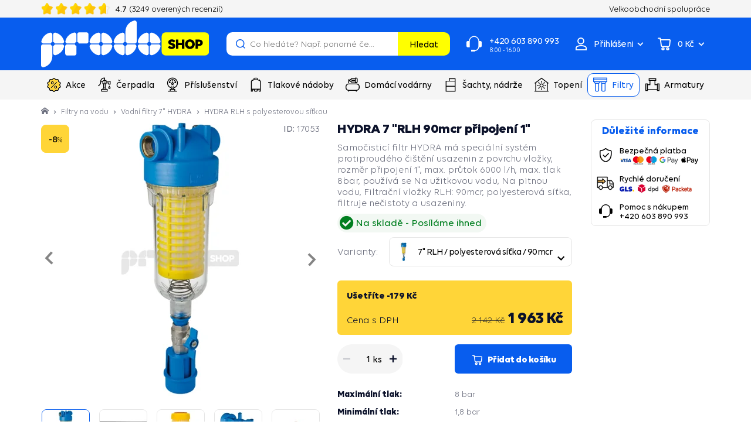

--- FILE ---
content_type: text/html; charset=UTF-8
request_url: https://www.prodoshop.cz/hydra-7-rlh-90mcr-pripojeni-1
body_size: 31750
content:

<!DOCTYPE html>
<!--[if IE 8]><html class="no-js lt-ie9" lang="cs"><![endif]-->
<!--[if gt IE 8]><!-->
<html class="no-js" lang="cs"><!--<![endif]-->
<head>
    <meta charset="utf-8"/>
    <meta http-equiv="X-UA-Compatible" content="IE=edge">
    <meta name="viewport" content="width=device-width, initial-scale=1">
<link
        rel="preload" as="image"
        fetchpriority="high"
        href="https://cdn.prodoshop.cloud/buxus/images/cache/eshop.product_gallery_475x475/fotogaleria/katalog_produktov/vodne_filtre_1/vodne_filtre_7_hydra_/hydra_7_rah_90mcr_pripojenie_1_/Hydra_Mono.png.webp"
        imagesrcset="https://cdn.prodoshop.cloud/buxus/images/cache/eshop.product_gallery_370x370/fotogaleria/katalog_produktov/vodne_filtre_1/vodne_filtre_7_hydra_/hydra_7_rah_90mcr_pripojenie_1_/Hydra_Mono.png.webp 370w,
                                     https://cdn.prodoshop.cloud/buxus/images/cache/eshop.product_gallery_475x475/fotogaleria/katalog_produktov/vodne_filtre_1/vodne_filtre_7_hydra_/hydra_7_rah_90mcr_pripojenie_1_/Hydra_Mono.png.webp 475w,
                                     https://cdn.prodoshop.cloud/buxus/images/cache/eshop.product_gallery_555x555/fotogaleria/katalog_produktov/vodne_filtre_1/vodne_filtre_7_hydra_/hydra_7_rah_90mcr_pripojenie_1_/Hydra_Mono.png.webp 555w,
                                     https://cdn.prodoshop.cloud/buxus/images/cache/eshop.product_gallery_740x740/fotogaleria/katalog_produktov/vodne_filtre_1/vodne_filtre_7_hydra_/hydra_7_rah_90mcr_pripojenie_1_/Hydra_Mono.png.webp 740w,
                                     https://cdn.prodoshop.cloud/buxus/images/cache/eshop.product_gallery_950x950/fotogaleria/katalog_produktov/vodne_filtre_1/vodne_filtre_7_hydra_/hydra_7_rah_90mcr_pripojenie_1_/Hydra_Mono.png.webp 950w,
                                     https://cdn.prodoshop.cloud/buxus/images/cache/eshop.product_gallery_1110x1110/fotogaleria/katalog_produktov/vodne_filtre_1/vodne_filtre_7_hydra_/hydra_7_rah_90mcr_pripojenie_1_/Hydra_Mono.png.webp 1110w"
        imagesizes="(min-width: 1400px) 555px, (min-width: 992px) 475px, (min-width: 768px) 345px, (min-width: 410px) 370px, calc(100vw - 40px)">

    <link rel="preload" href="https://cdn.prodoshop.cloud/buxus/assets/build/fonts/Volte/Volte-Bold.woff2" as="font" type="font/woff2" crossorigin="anonymous">
    <link rel="preload" href="https://cdn.prodoshop.cloud/buxus/assets/build/fonts/Volte/Volte-Regular.woff2" as="font" type="font/woff2" crossorigin="anonymous">
    <link rel="preload" href="https://cdn.prodoshop.cloud/buxus/assets/build/fonts/Volte/Volte-Medium.woff2" as="font" type="font/woff2" crossorigin="anonymous">
    <link rel="preload" href="https://cdn.prodoshop.cloud/buxus/assets/build/fonts/prodoshop-icons/prodoshop-icons.woff?v=13" as="font" type="font/woff2" crossorigin="anonymous">




<link rel="preconnect" href="https://www.googletagmanager.com">
<link rel="preconnect" href="https://d2dpiwfhf3tz0r.cloudfront.net">
<link rel="preconnect" href="https://ekomi-srr.s3.eu-central-1.amazonaws.com">
<link rel="preconnect" href="https://alog.ui42.sk">

    <title>HYDRA 7 &quot;RLH 90mcr připojení 1&quot; • Prodoshop.cz</title>

    <link media="all" type="text/css" rel="stylesheet" href="https://www.prodoshop.cz/buxus/assets/build/css/style.css?v=9a52d830923e45b4fb2a5ecade3f48a3">

    <meta name="Generator" content="BUXUS">
    <meta name="author" content="">
    <meta name="designer" content="ui42 s.r.o">
    <meta name="facebook-domain-verification" content="lndw7gvqc3brpciq0gyydgam448s22">
    <meta name="google-site-verification" content="">
    <meta name="msvalidate.01" content="4C62F533CD7FAEC1D8A5ABD275D221C2">

<link rel="icon" type="image/png" href="/favicon-96x96.png" sizes="96x96" />
<link rel="icon" type="image/svg+xml" href="/favicon.svg" />
<link rel="shortcut icon" href="/favicon.ico" />
<link rel="apple-touch-icon" sizes="180x180" href="/apple-touch-icon.png" />
<meta name="apple-mobile-web-app-title" content="Prodoshop" />
<link rel="manifest" href="/site.webmanifest" />
<meta name="theme-color" content="#FFFFFF">



<script type="text/javascript">
            window.ga4ImplementationVersion = "basic";
            window.ga4ForgetCookie = false
            var dataLayer = dataLayer || [];dataLayer.push({"page_id":17053,"page_type_id":34,"pageType":"eshop_product","currencyCode":"CZK","lang":"cz"});dataLayer.push({"event":"productDetails","ecommerce":{"value":1962.62,"currency":"CZK","detail":{"actionField":{"action":"detail"},"products":[{"name":"HYDRA 7 \"RLH 90mcr p\u0159ipojen\u00ed 1\"","id":17053,"price":1962.62,"currency":"CZK","quantity":1,"brand":"","category":"Filtry na vodu\/Vodn\u00ed filtry 7\" HYDRA\/HYDRA RLH s polyesterovou s\u00ed\u0165kou","recsysSource":"natural"}]}}});dataLayer.push({"ecommerce":null});dataLayer.push({"event":"view_item","ecommerce":{"value":1962.62,"currency":"CZK","items":[{"item_name":"HYDRA 7 \"RLH 90mcr p\u0159ipojen\u00ed 1\"","item_id":17053,"price":1962.62,"currency":"CZK","quantity":1,"item_brand":"","item_category":"Filtry na vodu","item_category2":"Vodn\u00ed filtry 7\" HYDRA","item_category3":"HYDRA RLH s polyesterovou s\u00ed\u0165kou","recsysSource":"natural"}]}});
</script>
<!-- Google Tag Manager -->
    <script>(function(w,d,s,l,i){w[l]=w[l]||[];w[l].push({'gtm.start':new Date().getTime(),event:'gtm.js'});var f=d.getElementsByTagName(s)[0],j=d.createElement(s);j.async=true;j.src="https://p.prodoshop.cz/6iairirhzq.js?"+i;f.parentNode.insertBefore(j,f);})(window,document,'script','dataLayer','as3x=GB5VNT0%2FRDUhMl4mIlQfXENUWVQNHFQRAxUMHRoaBhFfGRI%3D');</script>
    <!-- End Google Tag Manager -->


<meta name="robots" content="index, follow" />
<script type="application/ld+json">{"@context":"https:\/\/schema.org","@graph":[{"@type":"BreadcrumbList","itemListElement":[{"@type":"ListItem","position":1,"item":{"@type":"Thing","name":"Hlavná stránka","@id":"https:\/\/www.prodoshop.cz\/"}},{"@type":"ListItem","position":2,"item":{"@type":"Thing","name":"Filtry na vodu","@id":"https:\/\/www.prodoshop.cz\/filtry-na-vodu"}},{"@type":"ListItem","position":3,"item":{"@type":"Thing","name":"Vodní filtry 7\" HYDRA ","@id":"https:\/\/www.prodoshop.cz\/vodni-filtry-7-hydra"}},{"@type":"ListItem","position":4,"item":{"@type":"Thing","name":"HYDRA RLH s polyesterovou síťkou","@id":"https:\/\/www.prodoshop.cz\/hydra-rlh-s-polyesterovou-sitkou"}}]},{"@type":"Product","name":"HYDRA 7 \"RLH 90mcr připojení 1\"","url":"https:\/\/www.prodoshop.cz\/hydra-7-rlh-90mcr-pripojeni-1","offers":{"@type":"Offer","price":"1962.62","priceCurrency":"CZK","url":"https:\/\/www.prodoshop.cz\/hydra-7-rlh-90mcr-pripojeni-1","availability":"https:\/\/schema.org\/InStock","shippingDetails":{"@type":"OfferShippingDetails","shippingRate":{"@type":"MonetaryAmount","currency":"EUR","value":5},"shippingDestination":{"@type":"DefinedRegion","name":"Česká republika"},"deliveryTime":{"@type":"ShippingDeliveryTime","minValue":2,"maxValue":5,"unitCode":"d"}},"hasMerchantReturnPolicy":{"@type":"MerchantReturnPolicy","returnPolicyCategory":"https:\/\/schema.org\/MerchantReturnFiniteReturnWindow","merchantReturnDays":30,"returnMethod":"https:\/\/schema.org\/ReturnByMail","returnFees":"https:\/\/schema.org\/ReturnFees"}},"description":"&lt;h2&gt;Hydra RLH&amp;nbsp;90mcr&amp;nbsp;&lt;\/h2&gt;\r\n&lt;p style=&quot;padding-left: 30px;&quot;&gt;Samočisticí jednotka pro úpravu vody, která umožňuje dosáhnout úrovně čištění vody použitím samočisticího filtru s filtrací 90 mikronů.&lt;\/p&gt;\r\n&lt;p style=&quot;padding-left: 30px;&quot;&gt;Použité materiály jsou vhodné pro použití s pitnou vodou, ale &lt;strong&gt;NEJSOU&lt;\/strong&gt; zdrojem pitné vody.&lt;\/p&gt;\r\n&lt;h2&gt;Čištění&lt;\/h2&gt;\r\n&lt;p style=&quot;padding-left: 30px;&quot;&gt;Samočisticí filtry HYDRA se vyznačují protiproudým systémem čištění pro účinné odstraňování usazenin z povrchu vložky.&amp;nbsp;Když je filtrační vložka zanesená, vyčistí se jednoduše otevřením ventilu ve spodní části těla filtru. Při této operaci se ve filtru vytvoří podtlak, který zatlačí vložku směrem dolů, čímž se automaticky obrátí tok vody z vložky.&lt;\/p&gt;\r\n&lt;p style=&quot;padding-left: 30px;&quot;&gt;&lt;strong&gt;Pozor&lt;\/strong&gt;, samočištění vložky pomocí podtlaku je možné pouze při minimálním tlaku vody 1,8 bar.&lt;\/p&gt;\r\n&lt;h2&gt;Obsah balení&lt;\/h2&gt;\r\n&lt;ul&gt;\r\n&lt;li&gt;Filtr&lt;\/li&gt;\r\n&lt;li&gt;Filtrační vložky (&lt;strong&gt;RLH&lt;\/strong&gt;: 90 mikronů, polyesterová síťka)&lt;\/li&gt;\r\n&lt;li&gt;Klíč&lt;\/li&gt;\r\n&lt;li&gt;Nástěnný držák se šrouby&lt;\/li&gt;\r\n&lt;li&gt;Vystřeďovací kroužek vložky&lt;\/li&gt;\r\n&lt;li&gt;Vypouštěcí ventil&lt;\/li&gt;\r\n&lt;\/ul&gt;","image":"https:\/\/cdn.prodoshop.cloud\/buxus\/images\/katalog\/image_17053_32_v1.png","category":"Filtry na vodu\/Vodní filtry 7\" HYDRA\/HYDRA RLH s polyesterovou síťkou","productID":17053,"gtin13":"8021647114525","sku":"8021647114525","brand":{"@type":"Brand","name":"Prodoshop"}},{"@type":"WebPage","url":"https:\/\/www.prodoshop.cz\/hydra-7-rlh-90mcr-pripojeni-1","breadcrumb":{"@id":"https:\/\/www.prodoshop.cz\/hydra-7-rlh-90mcr-pripojeni-1\/#breadcrumb"},"publisher":{"@id":"https:\/\/www.prodoshop.cz\/hydra-7-rlh-90mcr-pripojeni-1\/#organization"},"hasPart":{"@type":"FAQPage","url":"https:\/\/www.prodoshop.cz\/hydra-7-rlh-90mcr-pripojeni-1\/questions","mainEntity":[{"@type":"Question","name":"je součástí balení i nerezová vložka?","acceptedAnswer":{"@type":"Answer","text":"dobrý den pokud chcete nerezovou třeba si objednat tuto\nhttps:\/\/www.prodoshop.cz\/katalog-produktov-1\/filtry-na-vodu\/vodni-filtry-7-hydra\/hydra-7-rah-90mcr-pripojeni-1-1"}},{"@type":"Question","name":"Je možné kúpiť a osadiť filter s vložkou 50-60 mikron?","acceptedAnswer":{"@type":"Answer","text":"Dobrý deň, to môžete ale do filtra HYDRA 7\" RLH DUO, kde môžete pridať potrebnú 10\" vložku podľa potreby. Pripájam link:https:\/\/www.prodoshop.sk\/hlavna-stranka\/katalog-vyrobkov\/filtre-na-vodu\/vodne-filtre-7-hydra\/hydra-7-rlh-duo-pripojenie-1"}}]},"@id":"https:\/\/www.prodoshop.cz\/hydra-7-rlh-90mcr-pripojeni-1\/#webpage"}]}</script>

<link rel="canonical" href="https://www.prodoshop.cz/hydra-7-rlh-90mcr-pripojeni-1"/>

<link rel="alternate" hreflang="sk" href="https://www.prodoshop.sk/hydra-7-rlh-90mcr-pripojenie-1" />
<link rel="alternate" hreflang="cs" href="https://www.prodoshop.cz/hydra-7-rlh-90mcr-pripojeni-1" />
<link rel="alternate" hreflang="hu" href="https://www.prodoshop.hu/hydra-7-rlh-90mcr-csatlakozas-1" />
<link rel="alternate" hreflang="ro" href="https://www.prodoshop.ro/hydra-7-rlh-90mcr-conexiune-1" />
<link rel="alternate" hreflang="x-default" href="https://www.prodoshop.sk/hydra-7-rlh-90mcr-pripojenie-1" />

<meta property="og:title" content="HYDRA 7 "RLH 90mcr připojení 1"">
<meta property="og:type" content="product">
<meta property="og:description" content="">
<meta property="og:url" content="https://www.prodoshop.cz/hydra-7-rlh-90mcr-pripojeni-1">
<meta property="og:locale" content="cz">
<meta property="og:image" content="https://cdn.prodoshop.cloud/buxus/images/katalog/image_17053_32_v1.png">


<!--PAGE_ID: 17053 -->

    </head>
<body class="
             
             
    "
      data-owl-nav-prev-label="Předchozí"
      data-owl-nav-next-label="Následující"
>
<!-- Google Tag Manager (noscript) -->
        <noscript><iframe src="https://p.prodoshop.cz/ns.html?id=GTM-TPH6TK" height="0" width="0" style="display:none;visibility:hidden"></iframe></noscript>
        <!-- End Google Tag Manager (noscript) -->
    
    
            <script type="text/javascript">
                ;(function(p,l,o,w,i,n,g){
                    if(!p[i]){
                        p.GlobalSnowplowNamespace=p.GlobalSnowplowNamespace||[];
                        p.GlobalSnowplowNamespace.push(i);
                        p[i]=function(){
                            (p[i].q=p[i].q||[]).push(arguments)
                        };
                        p[i].q=p[i].q||[];
                        n=l.createElement(o);
                        g=l.getElementsByTagName(o)[0];
                        n.async=1;
                        n.src=w;
                        g.parentNode.insertBefore(n,g)
                    }
                } (window,document,"script","//d70shl7vidtft.cloudfront.net/ecmtr-2.4.2.js","ecotrack"));
                window.ecotrack("newTracker", "cf", "d2dpiwfhf3tz0r.cloudfront.net", {
                    /* Initialise a tracker */
                    appId: "prodoshopcz"
                });
                window.ecotrack("setUserIdFromLocation", "ecmid");
                window.ecotrack("trackPageView");
            </script>
        



<header class="site-header js-site-header">
    <div class="site-header__inner js-site-header-inner">
        <nav class="top-navbar">
            <div class="top-navbar__inner">
                <div class="top-navbar__container container">
                    <div class="top-navbar__container-inner">
                        <div class="top-navbar__col top-navbar__col--banner-wrapper">
                            <div class="top-navbar-banner-carousel js-top-navbar-banner-carousel owl-carousel">
                                                                    <div
                                        class="top-navbar-banner-carousel__item top-navbar-banner-carousel__item--phone-number js-top-navbar-banner-carousel-item">
                                        <a href="tel:+420 603 890 993"
                                           class="top-navbar-banner top-navbar-banner--phone-number">
                                            <i class="icon icon-call-center"></i>
                                            <span class="top-navbar-banner__inner">
                                                +420 603 890 993
                                                                                                    <small>8:00 - 16:00</small>
                                                                                            </span>
                                        </a>
                                    </div>
                                                                <div
                                    class="top-navbar-banner-carousel__item top-navbar-banner-carousel__item--ekomi-reviews js-ekomi-reviews-custom-widget js-top-navbar-banner-carousel-item js-ekomi-reviews-custom-widget-initialized">
                                    <div class="top-navbar-banner top-navbar-banner--ekomi-reviews">
                                        <div class="top-navbar-banner__inner">
                                            <div class="product-rating product-rating--top-navbar-banner">
                                                <div class="product-rating__stars-wrapper">
                                                    <div class="product-rating__stars-wrapper-inner">
                                                        <span
                                                            class="product-rating__stars product-rating__stars--base"></span>
                                                        <span
                                                            class="product-rating__stars product-rating__stars--actual js-ekomi-reviews-custom-widget-stars"
                                                            style="width: 94%;">
                                                        </span>
                                                    </div>
                                                </div>
                                                <div class="product-rating__rating">
                                                    <span class="js-ekomi-reviews-custom-widget-rating">4.7</span>
                                                    <span class="hidden-sm hidden-md hidden-lg">/5</span>
                                                </div>

                                                <div class="product-rating__count">
                                                    (<span class="js-ekomi-reviews-custom-widget-count">3249</span> overených recenzií)
                                                </div>
                                            </div>
                                        </div>
                                    </div>
                                </div>
                                                                    <div class="top-navbar-banner-carousel__item js-top-navbar-banner-carousel-item">
                                        <div class="top-navbar-banner">
                                            <i class="icon icon-thick-circle"></i>
                                            <span class="top-navbar-banner__inner">
                                                20 let zkušeností s vodotechnikou
                                            </span>
                                        </div>
                                    </div>
                                                                    <div class="top-navbar-banner-carousel__item js-top-navbar-banner-carousel-item">
                                        <div class="top-navbar-banner">
                                            <i class="icon icon-thick-circle"></i>
                                            <span class="top-navbar-banner__inner">
                                                Vlastní sklad, výroba, servisní centrum čerpadel
                                            </span>
                                        </div>
                                    </div>
                                                                    <div class="top-navbar-banner-carousel__item js-top-navbar-banner-carousel-item">
                                        <div class="top-navbar-banner">
                                            <i class="icon icon-thick-circle"></i>
                                            <span class="top-navbar-banner__inner">
                                                VIP karta, extra záruka dárky k vybraným produktům
                                            </span>
                                        </div>
                                    </div>
                                                            </div>
                        </div>
                                                    <div class="top-navbar__col top-navbar__col--menu-wrapper">
                                <ul class="top-navbar-menu">
                                                                                                                    <li class="top-navbar-menu__item">
                                                                                            <a href="https://www.prodoshop.cz/velkoobchodni-spoluprace" class="top-navbar-menu-item">
                                                                                                                <span
                                                                class="top-navbar-menu-item__label">Velkoobchodní spolupráce</span>
                                                                                                            </a>
                                                                                    </li>
                                                                    </ul>
                            </div>
                                            </div>
                </div>
            </div>
        </nav>
        <nav class="main-navbar">
            <div class="main-navbar__inner">
                <div class="main-navbar__header js-main-navbar-header">
                    <div class="main-navbar__container container">
                        <div class="main-navbar__header-inner row eq-height">
                            <div class="main-navbar__col main-navbar__col--logo col-xs-6 col-sm-2 col-lg-2">
                                <div class="site-logo site-logo--header">
            <a href="https://www.prodoshop.cz/"
           title="Přejít na hlavní stránku" class="site-logo__inner">
                                                    <img class="site-logo__img"
                         alt="Logo www.prodoshop.cz"
                         width="150" height="42"
                                                      src="https://cdn.prodoshop.cloud/buxus/images/image_668caa3d8ee007.svg"
                                            />
                            </a>
    </div>
                            </div>
                            <div class="main-navbar__col main-navbar__col--utils col-xs-6 col-sm-10 col-lg-10">
                                <ul class="main-navbar-utils">
                                    
                                                                            <li class="main-navbar-utils__item main-navbar-utils__item--search-form">
                                            <div class="main-navbar-search-form-wrapper collapse"
                                                 id="js-main-navbar-search-form-wrapper">
                                                <div class="main-navbar-search-form-wrapper__inner">
                                                    <form id="header-search" role="search" method="get" action="https://www.prodoshop.cz/vysledky-hledani"
      class="search-form js-search-form form" data-search-suggest-active-tab="products">
    <div class="search-form__field-wrapper">
    <input type="search" data-searchurl="search?=" autocomplete="off" class="search-form__field js-search-form-field"
           value="" name="term"
           data-suggest-url="https://www.prodoshop.cz/search-suggest"
           placeholder="Co hledáte? Např. ponorné čerpadlo"
           title="začněte psát a stiskněte enter pro vyhledání">
        <button type="button" class="search-form__clear-btn js-search-form-clear-btn"
                title="Vymazat">Vymazat        </button>
    </div>
    <button type="submit" class="search-form__submit">
        Hledat    </button>
</form>                                                </div>
                                            </div>
                                            <button type="button"
                                                    class="main-navbar-utils__util-btn main-navbar-utils__util-btn--search"
                                                    data-toggle="collapse"
                                                    data-target="#js-main-navbar-search-form-wrapper"
                                                    id="main-navbar-search-form-toggle"
                                                    title="Hledat">
                                                <span class="main-navbar-utils__util-btn-label">Hledat</span>
                                            </button>
                                        </li>
                                                                                                                <li class="main-navbar-utils__item main-navbar-utils__item--contact">
                                            <a href="tel:+420 603 890 993"
                                               class="main-navbar-utils__util-btn main-navbar-utils__util-btn--contact">
                                            <span>
                                                +420 603 890 993
                                                                                                    <small>8:00 - 16:00</small>
                                                                                            </span>
                                            </a>
                                        </li>
                                                                                                                <li class="main-navbar-utils__item main-navbar-utils__item--auth">
                                                                                        <div id="authentication-varnish-wrapper">
                                                <div class="customer-zone-user-menu-dropdown-wrapper dropdown">
            <button type="button"
                class="main-navbar-utils__util-btn main-navbar-utils__util-btn--user js-customer-zone-user-menu-dropdown-toggle dropdown-toggle"
                data-toggle="dropdown"
                title="Přihlásit se">
            <span class="main-navbar-utils__util-btn-label">Přihlášení</span>
        </button>
        <div
            class="customer-zone-user-menu-dropdown customer-zone-user-menu-dropdown--login-form js-customer-zone-user-menu-dropdown dropdown-menu">
            <div class="customer-zone-user-menu-dropdown__inner">
                <button type="button"
                        class="customer-zone-user-menu-dropdown__close-btn js-customer-zone-user-menu-dropdown-close-btn">Zavřít</button>
                <div class="customer-zone-mini-login" id="js-customer-zone-mini-login">
                    <div class="customer-zone-mini-login__header">
                        <strong class="customer-zone-mini-login__title">
                            Přihlášení                        </strong>
                    </div>
                    <div class="customer-zone-mini-login__body">
                        <div class="customer-zone-mini-login__form-wrapper">
                            <form class="authentication-page-form authentication-page-form--login form js-browser-form-validation" novalidate
      id="prodoshop_login_form_form"
      action="https://www.prodoshop.cz/prihlaseni"
      method="post"
      enctype="application/x-www-form-urlencoded">
        <div class="form__body form__body--with-bg">
                <fieldset class="form-fieldset">
                            <div class="form-fieldset__item col-xs-12">
                    <label
    class="form-field js-form-field"
    >
                        <input name="user_login" value=""
                            id="user_login"                                                       class="form-field__input js-form-field-input"
                           placeholder=""
                           type="email"
                           
                           required
                           
                                                   
                        
                    >
                                        <span class="form-field__label">Email: <mark>*</mark></span>
        <span class="form-field__icon-wrapper"></span>
    <span class="invalid-feedback js-invalid-feedback">
        
    </span>
    </label>

                </div>
                                        <div class="form-fieldset__item col-xs-12">
                    <label
    class="form-field form-field--password js-form-field"
    >
    <input name="user_password" value=""
            id="user_password"                       class="form-field__input js-form-field-input"
           placeholder=""
           type="password"
           required
           
           
                   
        
    >
    <span class="form-field__label">Heslo: <mark>*</mark></span>
    <span class="form-field__icon-wrapper"><button type="button" class="form-field__show-password-btn js-form-field-show-password-btn" title="Zobraziť heslo">Zobraziť heslo</button></span>
    <span class="invalid-feedback js-invalid-feedback">
        
    </span>
</label>

                    <a href="https://www.prodoshop.cz/zapomenute-heslo"
                       class="form-link">
                        Zapomněli jste heslo?                    </a>
                </div>
                        
        </fieldset>
    </div>
    <div class="form__footer">
        <div class="form__cta-wrapper">
            <button
    class="form-cta"
     id="prodoshop_login_form"         name="prodoshop_login_form"
    value="Přihlásit se"
    type="submit"
    
    >
        <span>Přihlásit se</span>
</button>

        </div>
        <input type="hidden" name="redirect" value=""
       class=""
        id="redirect"        >

        
        <input type="hidden" name="_token" value="jQx8JyyyoL1iyPeKRUCnOTgelaehaZcjM9b96oeD">
    </div>
</form>

                        </div>
                        <div class="customer-zone-mini-login__cta-wrapper">
                            <a href="https://www.prodoshop.cz/registrace"
                               class="form-cta form-cta--full-width form-cta--secondary form-cta--large">Registrace</a>
                        </div>
                    </div>
                </div>
            </div>
        </div>
    </div>                                            </div>
                                                                                    </li>
                                                                                                                <li class="main-navbar-utils__item main-navbar-utils__item--minicart">
                                                                                        <div id="mini-cart-varnish-wrapper">
                                                <div class="minicart-dropdown js-minicart-dropdown">
    <a href="https://www.prodoshop.cz/nakupni-kosik-1"
            class="main-navbar-utils__util-btn main-navbar-utils__util-btn--cart minicart-dropdown-toggle dropdown-toggle  js-minicart-toggle"
            id="minicart-toggle"
            title="Košík">
        <span class="main-navbar-utils__util-btn-label js-minicart-price">
            0 Kč
        </span>
        <span class="minicart-dropdown-toggle__count">
            <span class="minicart-pulse"></span>
            <span class="minicart-circle js-minicart-dropdown-count">0</span>
        </span>
    </a>
    <div class="minicart dropdown-menu js-minicart  minicart--empty"
         aria-labelledby="minicart-toggle" id="minicart-dropdown">
            <div class="minicart__body">
            <div class="minicart__alert">
            <strong>Váš košík je prázdný</strong>
        </div>
    </div>
<input type="hidden" name="change_amount_command_url" value="https://www.prodoshop.cz/buxus/eshop/cart/command?command=change-amount"/>

    </div>
</div>

                                            </div>
                                                                                    </li>
                                                                        <li class="main-navbar-utils__item main-navbar-utils__item--sidebar-toggle">
                                        <button type="button" class="main-navbar-toggle navbar-toggle js-sidebar-toggle"
                                                title="Otevřít menu">
                                            <span class="icon-bar icon-bar--top"></span>
                                            <span class="icon-bar icon-bar--middle"></span>
                                            <span class="icon-bar icon-bar--bottom"></span>
                                        </button>
                                    </li>
                                </ul>
                            </div>
                        </div>
                    </div>
                </div>
                <div class="main-navbar__body">
                    <div class="main-navbar__container container">
                        <div class="row">
                            <div class="main-navbar__menu-wrapper col-xs-12">
                                <ul class="main-navbar-menu js-main-navbar-menu">
    <li class="main-navbar-menu__item js-main-navbar-menu-item menu-link-highlighted main-navbar-menu__item--dropdown"
    data-menu-item-id="116709"
    style=""
>
    <div class="main-navbar-menu__item-link-and-toggle-wrapper">
        <a href="https://www.prodoshop.cz/vodotechnika-v-akci" class="main-navbar-menu__item-link">
                            <div class="main-navbar-menu__item-icon-wrapper">
                                            <img
                            src="data:image/svg+xml,%3Csvg%20xmlns%3D%22http%3A%2F%2Fwww.w3.org%2F2000%2Fsvg%22%20viewBox%3D%220%200%2024%2024%22%3E%3C%2Fsvg%3E"
                            width="24" height="24"
                            data-src="https://cdn.prodoshop.cloud/buxus/images/cache/header.main_navbar_menu_item/image_25673b49eb283e4.svg"
                            class="main-navbar-menu__item-icon lazy"
                            alt=""/>
                                    </div>
                        <span class="main-navbar-menu__item-label">Akce</span>
        </a>
                    <button class="main-navbar-menu__item-toggle js-dropdown-navbar-link">
                <span
                    class="main-navbar-menu__item-toggle-label main-navbar-menu__item-toggle-label--inactive">Více</span>
                <span
                    class="main-navbar-menu__item-toggle-label main-navbar-menu__item-toggle-label--active">Méně</span>
            </button>
            </div>
            <nav class="dropdown-navbar collapse js-dropdown-navbar">
            <div class="dropdown-navbar__inner">
                <div class="dropdown-navbar__body">
                    
                    <div class="dropdown-navbar__col dropdown-navbar__col--menu-wrapper">
    <nav class="dropdown-navbar-col">
                    <div class="dropdown-navbar-col__header">
                <div class="dropdown-navbar-col__title">Čerpadla v akci</div>
            </div>
                <div class="dropdown-navbar-col__body">
            <ul class="dropdown-navbar-menu ">
                                                        <li class="dropdown-navbar-menu__item">
                        <a href="https://www.prodoshop.cz/cerpadla-s-prodlouzenou-zarukou-3-roky" class="dropdown-navbar-menu-item">
                            <div class="dropdown-navbar-menu-item__img-wrapper">
                                                                    <img src="https://cdn.prodoshop.cloud/buxus/images/cache/header.dropdown_navbar_menu_item/no-image.png.webp"
                                         width="40" height="40"
                                         data-src="https://cdn.prodoshop.cloud/buxus/images/cache/header.dropdown_navbar_menu_item/image_22361fc3d91523b7.jpeg.webp"
                                         data-srcset="https://cdn.prodoshop.cloud/buxus/images/cache/header.dropdown_navbar_menu_item/image_22361fc3d91523b7.jpeg.webp 1x, https://cdn.prodoshop.cloud/buxus/images/cache/header.dropdown_navbar_menu_item@2x/image_22361fc3d91523b7.jpeg.webp 2x, https://cdn.prodoshop.cloud/buxus/images/cache/header.dropdown_navbar_menu_item@3x/image_22361fc3d91523b7.jpeg.webp 3x"
                                         class="dropdown-navbar-menu-item__img lazy" alt="Čerpadla s prodlouženou zárukou 3 roky">
                                                            </div>
                            <div class="dropdown-navbar-menu-item__label">
                                Čerpadla s prodlouženou zárukou 3 roky
                            </div>
                        </a>
                    </li>
                                                        <li class="dropdown-navbar-menu__item">
                        <a href="https://www.prodoshop.cz/cerpadla-s-prodlouzenou-zarukou-4-roky" class="dropdown-navbar-menu-item">
                            <div class="dropdown-navbar-menu-item__img-wrapper">
                                                                    <img src="https://cdn.prodoshop.cloud/buxus/images/cache/header.dropdown_navbar_menu_item/no-image.png.webp"
                                         width="40" height="40"
                                         data-src="https://cdn.prodoshop.cloud/buxus/images/cache/header.dropdown_navbar_menu_item/image_2236165246c718b7.jpeg.webp"
                                         data-srcset="https://cdn.prodoshop.cloud/buxus/images/cache/header.dropdown_navbar_menu_item/image_2236165246c718b7.jpeg.webp 1x, https://cdn.prodoshop.cloud/buxus/images/cache/header.dropdown_navbar_menu_item@2x/image_2236165246c718b7.jpeg.webp 2x, https://cdn.prodoshop.cloud/buxus/images/cache/header.dropdown_navbar_menu_item@3x/image_2236165246c718b7.jpeg.webp 3x"
                                         class="dropdown-navbar-menu-item__img lazy" alt="Čerpadla s prodlouženou zárukou 4 roky">
                                                            </div>
                            <div class="dropdown-navbar-menu-item__label">
                                Čerpadla s prodlouženou zárukou 4 roky
                            </div>
                        </a>
                    </li>
                                                        <li class="dropdown-navbar-menu__item">
                        <a href="https://www.prodoshop.cz/cerpadla?flags=vip_card" class="dropdown-navbar-menu-item">
                            <div class="dropdown-navbar-menu-item__img-wrapper">
                                                            </div>
                            <div class="dropdown-navbar-menu-item__label">
                                Čerpadla, VIP karta
                            </div>
                        </a>
                    </li>
                                                        <li class="dropdown-navbar-menu__item">
                        <a href="https://www.prodoshop.cz/cerpadla?flags=free_delivery" class="dropdown-navbar-menu-item">
                            <div class="dropdown-navbar-menu-item__img-wrapper">
                                                            </div>
                            <div class="dropdown-navbar-menu-item__label">
                                Čerpadla, doprava zadarmo
                            </div>
                        </a>
                    </li>
                            </ul>
        </div>
    </nav>
</div>
<div class="dropdown-navbar__col dropdown-navbar__col--menu-wrapper">
    <nav class="dropdown-navbar-col">
                    <div class="dropdown-navbar-col__header">
                <div class="dropdown-navbar-col__title">Domácí vodárny v akci</div>
            </div>
                <div class="dropdown-navbar-col__body">
            <ul class="dropdown-navbar-menu ">
                                                        <li class="dropdown-navbar-menu__item">
                        <a href="https://www.prodoshop.cz/domace-vodarne-so-zarukou-3-roky" class="dropdown-navbar-menu-item">
                            <div class="dropdown-navbar-menu-item__img-wrapper">
                                                                    <img src="https://cdn.prodoshop.cloud/buxus/images/cache/header.dropdown_navbar_menu_item/no-image.png.webp"
                                         width="40" height="40"
                                         data-src="https://cdn.prodoshop.cloud/buxus/images/cache/header.dropdown_navbar_menu_item/image_223616e7f443f117.jpeg.webp"
                                         data-srcset="https://cdn.prodoshop.cloud/buxus/images/cache/header.dropdown_navbar_menu_item/image_223616e7f443f117.jpeg.webp 1x, https://cdn.prodoshop.cloud/buxus/images/cache/header.dropdown_navbar_menu_item@2x/image_223616e7f443f117.jpeg.webp 2x, https://cdn.prodoshop.cloud/buxus/images/cache/header.dropdown_navbar_menu_item@3x/image_223616e7f443f117.jpeg.webp 3x"
                                         class="dropdown-navbar-menu-item__img lazy" alt="Domáce vodárne so zárukou 3 roky">
                                                            </div>
                            <div class="dropdown-navbar-menu-item__label">
                                Domáce vodárne so zárukou 3 roky
                            </div>
                        </a>
                    </li>
                                                        <li class="dropdown-navbar-menu__item">
                        <a href="https://www.prodoshop.cz/domaci-vodarny-se-zarukou-4-roky" class="dropdown-navbar-menu-item">
                            <div class="dropdown-navbar-menu-item__img-wrapper">
                                                                    <img src="https://cdn.prodoshop.cloud/buxus/images/cache/header.dropdown_navbar_menu_item/no-image.png.webp"
                                         width="40" height="40"
                                         data-src="https://cdn.prodoshop.cloud/buxus/images/cache/header.dropdown_navbar_menu_item/image_2236165242b6dd8a.jpeg.webp"
                                         data-srcset="https://cdn.prodoshop.cloud/buxus/images/cache/header.dropdown_navbar_menu_item/image_2236165242b6dd8a.jpeg.webp 1x, https://cdn.prodoshop.cloud/buxus/images/cache/header.dropdown_navbar_menu_item@2x/image_2236165242b6dd8a.jpeg.webp 2x, https://cdn.prodoshop.cloud/buxus/images/cache/header.dropdown_navbar_menu_item@3x/image_2236165242b6dd8a.jpeg.webp 3x"
                                         class="dropdown-navbar-menu-item__img lazy" alt="Domácí vodárny se zárukou 4 roky">
                                                            </div>
                            <div class="dropdown-navbar-menu-item__label">
                                Domácí vodárny se zárukou 4 roky
                            </div>
                        </a>
                    </li>
                                                        <li class="dropdown-navbar-menu__item">
                        <a href="https://www.prodoshop.sk/domace-vodarne?flags=vip_card" class="dropdown-navbar-menu-item">
                            <div class="dropdown-navbar-menu-item__img-wrapper">
                                                            </div>
                            <div class="dropdown-navbar-menu-item__label">
                                Vodárne s VIP kartou
                            </div>
                        </a>
                    </li>
                                                        <li class="dropdown-navbar-menu__item">
                        <a href="https://www.prodoshop.sk/domace-vodarne?flags=free_delivery" class="dropdown-navbar-menu-item">
                            <div class="dropdown-navbar-menu-item__img-wrapper">
                                                            </div>
                            <div class="dropdown-navbar-menu-item__label">
                                Vodárne s dopravou zadarmo
                            </div>
                        </a>
                    </li>
                            </ul>
        </div>
    </nav>
</div>

                    
                </div>
            </div>
        </nav>
    </li>
<li class="main-navbar-menu__item js-main-navbar-menu-item  main-navbar-menu__item--dropdown"
    data-menu-item-id="100272"
    style=""
>
    <div class="main-navbar-menu__item-link-and-toggle-wrapper">
        <a href="https://www.prodoshop.cz/cerpadla" class="main-navbar-menu__item-link">
                            <div class="main-navbar-menu__item-icon-wrapper">
                                            <i class="main-navbar-menu__item-icon icon icon-assortment-pump"></i>
                                    </div>
                        <span class="main-navbar-menu__item-label">Čerpadla</span>
        </a>
                    <button class="main-navbar-menu__item-toggle js-dropdown-navbar-link">
                <span
                    class="main-navbar-menu__item-toggle-label main-navbar-menu__item-toggle-label--inactive">Více</span>
                <span
                    class="main-navbar-menu__item-toggle-label main-navbar-menu__item-toggle-label--active">Méně</span>
            </button>
            </div>
            <nav class="dropdown-navbar collapse js-dropdown-navbar">
            <div class="dropdown-navbar__inner">
                <div class="dropdown-navbar__body">
                    
                    <div class="dropdown-navbar__col dropdown-navbar__col--menu-wrapper">
    <nav class="dropdown-navbar-col">
                    <div class="dropdown-navbar-col__header">
                <div class="dropdown-navbar-col__title">Typ čerpadla</div>
            </div>
                <div class="dropdown-navbar-col__body">
            <ul class="dropdown-navbar-menu ">
                                                        <li class="dropdown-navbar-menu__item">
                        <a href="https://www.prodoshop.cz/ponorna-cerpadla-na-vodu" class="dropdown-navbar-menu-item">
                            <div class="dropdown-navbar-menu-item__img-wrapper">
                                                                    <img src="https://cdn.prodoshop.cloud/buxus/images/cache/header.dropdown_navbar_menu_item/no-image.png.webp"
                                         width="40" height="40"
                                         data-src="https://cdn.prodoshop.cloud/buxus/images/cache/header.dropdown_navbar_menu_item/imageedit_130_4616996458.jpg.webp"
                                         data-srcset="https://cdn.prodoshop.cloud/buxus/images/cache/header.dropdown_navbar_menu_item/imageedit_130_4616996458.jpg.webp 1x, https://cdn.prodoshop.cloud/buxus/images/cache/header.dropdown_navbar_menu_item@2x/imageedit_130_4616996458.jpg.webp 2x, https://cdn.prodoshop.cloud/buxus/images/cache/header.dropdown_navbar_menu_item@3x/imageedit_130_4616996458.jpg.webp 3x"
                                         class="dropdown-navbar-menu-item__img lazy" alt="Ponorná čerpadla na vodu">
                                                            </div>
                            <div class="dropdown-navbar-menu-item__label">
                                Ponorná čerpadla na vodu
                            </div>
                        </a>
                    </li>
                                                        <li class="dropdown-navbar-menu__item">
                        <a href="https://www.prodoshop.cz/ponorna-kalova-cerpadla" class="dropdown-navbar-menu-item">
                            <div class="dropdown-navbar-menu-item__img-wrapper">
                                                                    <img src="https://cdn.prodoshop.cloud/buxus/images/cache/header.dropdown_navbar_menu_item/no-image.png.webp"
                                         width="40" height="40"
                                         data-src="https://cdn.prodoshop.cloud/buxus/images/cache/header.dropdown_navbar_menu_item/image_98_40_v1.jpeg.webp"
                                         data-srcset="https://cdn.prodoshop.cloud/buxus/images/cache/header.dropdown_navbar_menu_item/image_98_40_v1.jpeg.webp 1x, https://cdn.prodoshop.cloud/buxus/images/cache/header.dropdown_navbar_menu_item@2x/image_98_40_v1.jpeg.webp 2x, https://cdn.prodoshop.cloud/buxus/images/cache/header.dropdown_navbar_menu_item@3x/image_98_40_v1.jpeg.webp 3x"
                                         class="dropdown-navbar-menu-item__img lazy" alt="Ponorná kalová čerpadla">
                                                            </div>
                            <div class="dropdown-navbar-menu-item__label">
                                Ponorná kalová čerpadla
                            </div>
                        </a>
                    </li>
                                                        <li class="dropdown-navbar-menu__item">
                        <a href="https://www.prodoshop.cz/vretenova-cerpadla" class="dropdown-navbar-menu-item">
                            <div class="dropdown-navbar-menu-item__img-wrapper">
                                                                    <img src="https://cdn.prodoshop.cloud/buxus/images/cache/header.dropdown_navbar_menu_item/no-image.png.webp"
                                         width="40" height="40"
                                         data-src="https://cdn.prodoshop.cloud/buxus/images/cache/header.dropdown_navbar_menu_item/image_24157_40_v1.jpeg.webp"
                                         data-srcset="https://cdn.prodoshop.cloud/buxus/images/cache/header.dropdown_navbar_menu_item/image_24157_40_v1.jpeg.webp 1x, https://cdn.prodoshop.cloud/buxus/images/cache/header.dropdown_navbar_menu_item@2x/image_24157_40_v1.jpeg.webp 2x, https://cdn.prodoshop.cloud/buxus/images/cache/header.dropdown_navbar_menu_item@3x/image_24157_40_v1.jpeg.webp 3x"
                                         class="dropdown-navbar-menu-item__img lazy" alt="Vřetenová čerpadla">
                                                            </div>
                            <div class="dropdown-navbar-menu-item__label">
                                Vřetenová čerpadla
                            </div>
                        </a>
                    </li>
                                                        <li class="dropdown-navbar-menu__item">
                        <a href="https://www.prodoshop.cz/samonasavaci-cerpadla-na-vodu" class="dropdown-navbar-menu-item">
                            <div class="dropdown-navbar-menu-item__img-wrapper">
                                                                    <img src="https://cdn.prodoshop.cloud/buxus/images/cache/header.dropdown_navbar_menu_item/no-image.png.webp"
                                         width="40" height="40"
                                         data-src="https://cdn.prodoshop.cloud/buxus/images/cache/header.dropdown_navbar_menu_item/image_108_40_v1.jpeg.webp"
                                         data-srcset="https://cdn.prodoshop.cloud/buxus/images/cache/header.dropdown_navbar_menu_item/image_108_40_v1.jpeg.webp 1x, https://cdn.prodoshop.cloud/buxus/images/cache/header.dropdown_navbar_menu_item@2x/image_108_40_v1.jpeg.webp 2x, https://cdn.prodoshop.cloud/buxus/images/cache/header.dropdown_navbar_menu_item@3x/image_108_40_v1.jpeg.webp 3x"
                                         class="dropdown-navbar-menu-item__img lazy" alt="Samonasávací čerpadla na vodu">
                                                            </div>
                            <div class="dropdown-navbar-menu-item__label">
                                Samonasávací čerpadla na vodu
                            </div>
                        </a>
                    </li>
                                                        <li class="dropdown-navbar-menu__item">
                        <a href="https://www.prodoshop.cz/samonasavaci-cerpadla-kalova" class="dropdown-navbar-menu-item">
                            <div class="dropdown-navbar-menu-item__img-wrapper">
                                                                    <img src="https://cdn.prodoshop.cloud/buxus/images/cache/header.dropdown_navbar_menu_item/no-image.png.webp"
                                         width="40" height="40"
                                         data-src="https://cdn.prodoshop.cloud/buxus/images/cache/header.dropdown_navbar_menu_item/image_223679b4e51ba490.png.webp"
                                         data-srcset="https://cdn.prodoshop.cloud/buxus/images/cache/header.dropdown_navbar_menu_item/image_223679b4e51ba490.png.webp 1x, https://cdn.prodoshop.cloud/buxus/images/cache/header.dropdown_navbar_menu_item@2x/image_223679b4e51ba490.png.webp 2x, https://cdn.prodoshop.cloud/buxus/images/cache/header.dropdown_navbar_menu_item@3x/image_223679b4e51ba490.png.webp 3x"
                                         class="dropdown-navbar-menu-item__img lazy" alt="Samonasávací čerpadla kalová">
                                                            </div>
                            <div class="dropdown-navbar-menu-item__label">
                                Samonasávací čerpadla kalová
                            </div>
                        </a>
                    </li>
                                                        <li class="dropdown-navbar-menu__item">
                        <a href="https://www.prodoshop.cz/zahradni-cerpadla" class="dropdown-navbar-menu-item">
                            <div class="dropdown-navbar-menu-item__img-wrapper">
                                                                    <img src="https://cdn.prodoshop.cloud/buxus/images/cache/header.dropdown_navbar_menu_item/no-image.png.webp"
                                         width="40" height="40"
                                         data-src="https://cdn.prodoshop.cloud/buxus/images/cache/header.dropdown_navbar_menu_item/image_223682b97057472f.png.webp"
                                         data-srcset="https://cdn.prodoshop.cloud/buxus/images/cache/header.dropdown_navbar_menu_item/image_223682b97057472f.png.webp 1x, https://cdn.prodoshop.cloud/buxus/images/cache/header.dropdown_navbar_menu_item@2x/image_223682b97057472f.png.webp 2x, https://cdn.prodoshop.cloud/buxus/images/cache/header.dropdown_navbar_menu_item@3x/image_223682b97057472f.png.webp 3x"
                                         class="dropdown-navbar-menu-item__img lazy" alt="Záhradní čerpadla">
                                                            </div>
                            <div class="dropdown-navbar-menu-item__label">
                                Záhradní čerpadla
                            </div>
                        </a>
                    </li>
                                                        <li class="dropdown-navbar-menu__item">
                        <a href="https://www.prodoshop.cz/benzinova-cerpadla-na-vodu" class="dropdown-navbar-menu-item">
                            <div class="dropdown-navbar-menu-item__img-wrapper">
                                                                    <img src="https://cdn.prodoshop.cloud/buxus/images/cache/header.dropdown_navbar_menu_item/no-image.png.webp"
                                         width="40" height="40"
                                         data-src="https://cdn.prodoshop.cloud/buxus/images/cache/header.dropdown_navbar_menu_item/image_96_40_v1.jpeg.webp"
                                         data-srcset="https://cdn.prodoshop.cloud/buxus/images/cache/header.dropdown_navbar_menu_item/image_96_40_v1.jpeg.webp 1x, https://cdn.prodoshop.cloud/buxus/images/cache/header.dropdown_navbar_menu_item@2x/image_96_40_v1.jpeg.webp 2x, https://cdn.prodoshop.cloud/buxus/images/cache/header.dropdown_navbar_menu_item@3x/image_96_40_v1.jpeg.webp 3x"
                                         class="dropdown-navbar-menu-item__img lazy" alt="Benzínová čerpadla na vodu">
                                                            </div>
                            <div class="dropdown-navbar-menu-item__label">
                                Benzínová čerpadla na vodu
                            </div>
                        </a>
                    </li>
                                                        <li class="dropdown-navbar-menu__item">
                        <a href="https://www.prodoshop.cz/bazenova-cerpadla" class="dropdown-navbar-menu-item">
                            <div class="dropdown-navbar-menu-item__img-wrapper">
                                                                    <img src="https://cdn.prodoshop.cloud/buxus/images/cache/header.dropdown_navbar_menu_item/no-image.png.webp"
                                         width="40" height="40"
                                         data-src="https://cdn.prodoshop.cloud/buxus/images/cache/header.dropdown_navbar_menu_item/image_2236818f9c618fe8.png.webp"
                                         data-srcset="https://cdn.prodoshop.cloud/buxus/images/cache/header.dropdown_navbar_menu_item/image_2236818f9c618fe8.png.webp 1x, https://cdn.prodoshop.cloud/buxus/images/cache/header.dropdown_navbar_menu_item@2x/image_2236818f9c618fe8.png.webp 2x, https://cdn.prodoshop.cloud/buxus/images/cache/header.dropdown_navbar_menu_item@3x/image_2236818f9c618fe8.png.webp 3x"
                                         class="dropdown-navbar-menu-item__img lazy" alt="Bazénová čerpadla">
                                                            </div>
                            <div class="dropdown-navbar-menu-item__label">
                                Bazénová čerpadla
                            </div>
                        </a>
                    </li>
                                                        <li class="dropdown-navbar-menu__item">
                        <a href="https://www.prodoshop.cz/obehova-cerpadla" class="dropdown-navbar-menu-item">
                            <div class="dropdown-navbar-menu-item__img-wrapper">
                                                                    <img src="https://cdn.prodoshop.cloud/buxus/images/cache/header.dropdown_navbar_menu_item/no-image.png.webp"
                                         width="40" height="40"
                                         data-src="https://cdn.prodoshop.cloud/buxus/images/cache/header.dropdown_navbar_menu_item/image_223655359b321fba.png.webp"
                                         data-srcset="https://cdn.prodoshop.cloud/buxus/images/cache/header.dropdown_navbar_menu_item/image_223655359b321fba.png.webp 1x, https://cdn.prodoshop.cloud/buxus/images/cache/header.dropdown_navbar_menu_item@2x/image_223655359b321fba.png.webp 2x, https://cdn.prodoshop.cloud/buxus/images/cache/header.dropdown_navbar_menu_item@3x/image_223655359b321fba.png.webp 3x"
                                         class="dropdown-navbar-menu-item__img lazy" alt="Oběhová čerpadla">
                                                            </div>
                            <div class="dropdown-navbar-menu-item__label">
                                Oběhová čerpadla
                            </div>
                        </a>
                    </li>
                                                        <li class="dropdown-navbar-menu__item">
                        <a href="https://www.prodoshop.cz/cirkulacni-cerpadla" class="dropdown-navbar-menu-item">
                            <div class="dropdown-navbar-menu-item__img-wrapper">
                                                                    <img src="https://cdn.prodoshop.cloud/buxus/images/cache/header.dropdown_navbar_menu_item/no-image.png.webp"
                                         width="40" height="40"
                                         data-src="https://cdn.prodoshop.cloud/buxus/images/cache/header.dropdown_navbar_menu_item/image_223655366670eb31.png.webp"
                                         data-srcset="https://cdn.prodoshop.cloud/buxus/images/cache/header.dropdown_navbar_menu_item/image_223655366670eb31.png.webp 1x, https://cdn.prodoshop.cloud/buxus/images/cache/header.dropdown_navbar_menu_item@2x/image_223655366670eb31.png.webp 2x, https://cdn.prodoshop.cloud/buxus/images/cache/header.dropdown_navbar_menu_item@3x/image_223655366670eb31.png.webp 3x"
                                         class="dropdown-navbar-menu-item__img lazy" alt="Cirkulační čerpadla">
                                                            </div>
                            <div class="dropdown-navbar-menu-item__label">
                                Cirkulační čerpadla
                            </div>
                        </a>
                    </li>
                                                        <li class="dropdown-navbar-menu__item">
                        <a href="https://www.prodoshop.cz/rucni-cerpadla-a-rucni-pumpy" class="dropdown-navbar-menu-item">
                            <div class="dropdown-navbar-menu-item__img-wrapper">
                                                                    <img src="https://cdn.prodoshop.cloud/buxus/images/cache/header.dropdown_navbar_menu_item/no-image.png.webp"
                                         width="40" height="40"
                                         data-src="https://cdn.prodoshop.cloud/buxus/images/cache/header.dropdown_navbar_menu_item/image_109_40_v1.jpeg.webp"
                                         data-srcset="https://cdn.prodoshop.cloud/buxus/images/cache/header.dropdown_navbar_menu_item/image_109_40_v1.jpeg.webp 1x, https://cdn.prodoshop.cloud/buxus/images/cache/header.dropdown_navbar_menu_item@2x/image_109_40_v1.jpeg.webp 2x, https://cdn.prodoshop.cloud/buxus/images/cache/header.dropdown_navbar_menu_item@3x/image_109_40_v1.jpeg.webp 3x"
                                         class="dropdown-navbar-menu-item__img lazy" alt="Ruční čerpadla a ruční pumpy">
                                                            </div>
                            <div class="dropdown-navbar-menu-item__label">
                                Ruční čerpadla a ruční pumpy
                            </div>
                        </a>
                    </li>
                                                        <li class="dropdown-navbar-menu__item">
                        <a href="https://www.prodoshop.cz/cerpadla-na-olej" class="dropdown-navbar-menu-item">
                            <div class="dropdown-navbar-menu-item__img-wrapper">
                                                                    <img src="https://cdn.prodoshop.cloud/buxus/images/cache/header.dropdown_navbar_menu_item/no-image.png.webp"
                                         width="40" height="40"
                                         data-src="https://cdn.prodoshop.cloud/buxus/images/cache/header.dropdown_navbar_menu_item/imageedit_3_7411617479.jpg.webp"
                                         data-srcset="https://cdn.prodoshop.cloud/buxus/images/cache/header.dropdown_navbar_menu_item/imageedit_3_7411617479.jpg.webp 1x, https://cdn.prodoshop.cloud/buxus/images/cache/header.dropdown_navbar_menu_item@2x/imageedit_3_7411617479.jpg.webp 2x, https://cdn.prodoshop.cloud/buxus/images/cache/header.dropdown_navbar_menu_item@3x/imageedit_3_7411617479.jpg.webp 3x"
                                         class="dropdown-navbar-menu-item__img lazy" alt="Čerpadla na olej">
                                                            </div>
                            <div class="dropdown-navbar-menu-item__label">
                                Čerpadla na olej
                            </div>
                        </a>
                    </li>
                                                        <li class="dropdown-navbar-menu__item">
                        <a href="https://www.prodoshop.cz/davkovaci-cerpadla" class="dropdown-navbar-menu-item">
                            <div class="dropdown-navbar-menu-item__img-wrapper">
                                                                    <img src="https://cdn.prodoshop.cloud/buxus/images/cache/header.dropdown_navbar_menu_item/no-image.png.webp"
                                         width="40" height="40"
                                         data-src="https://cdn.prodoshop.cloud/buxus/images/cache/header.dropdown_navbar_menu_item/image_223658da31bb2e4f.jpeg.webp"
                                         data-srcset="https://cdn.prodoshop.cloud/buxus/images/cache/header.dropdown_navbar_menu_item/image_223658da31bb2e4f.jpeg.webp 1x, https://cdn.prodoshop.cloud/buxus/images/cache/header.dropdown_navbar_menu_item@2x/image_223658da31bb2e4f.jpeg.webp 2x, https://cdn.prodoshop.cloud/buxus/images/cache/header.dropdown_navbar_menu_item@3x/image_223658da31bb2e4f.jpeg.webp 3x"
                                         class="dropdown-navbar-menu-item__img lazy" alt="Dávkovací čerpadla">
                                                            </div>
                            <div class="dropdown-navbar-menu-item__label">
                                Dávkovací čerpadla
                            </div>
                        </a>
                    </li>
                                                        <li class="dropdown-navbar-menu__item">
                        <a href="https://www.prodoshop.cz/vibracni-cerpadla" class="dropdown-navbar-menu-item">
                            <div class="dropdown-navbar-menu-item__img-wrapper">
                                                                    <img src="https://cdn.prodoshop.cloud/buxus/images/cache/header.dropdown_navbar_menu_item/no-image.png.webp"
                                         width="40" height="40"
                                         data-src="https://cdn.prodoshop.cloud/buxus/images/cache/header.dropdown_navbar_menu_item/image_38015_40_v1.png.webp"
                                         data-srcset="https://cdn.prodoshop.cloud/buxus/images/cache/header.dropdown_navbar_menu_item/image_38015_40_v1.png.webp 1x, https://cdn.prodoshop.cloud/buxus/images/cache/header.dropdown_navbar_menu_item@2x/image_38015_40_v1.png.webp 2x, https://cdn.prodoshop.cloud/buxus/images/cache/header.dropdown_navbar_menu_item@3x/image_38015_40_v1.png.webp 3x"
                                         class="dropdown-navbar-menu-item__img lazy" alt="Vibrační čerpadla">
                                                            </div>
                            <div class="dropdown-navbar-menu-item__label">
                                Vibrační čerpadla
                            </div>
                        </a>
                    </li>
                            </ul>
        </div>
    </nav>
</div>
<div class="dropdown-navbar__col dropdown-navbar__col--menu-wrapper">
    <nav class="dropdown-navbar-col">
                    <div class="dropdown-navbar-col__header">
                <div class="dropdown-navbar-col__title">Extra výhodné nabídky</div>
            </div>
                <div class="dropdown-navbar-col__body">
            <ul class="dropdown-navbar-menu ">
                                                        <li class="dropdown-navbar-menu__item">
                        <a href="https://www.prodoshop.cz/cerpadla-s-prodlouzenou-zarukou-4-roky" class="dropdown-navbar-menu-item">
                            <div class="dropdown-navbar-menu-item__img-wrapper">
                                                                    <img src="https://cdn.prodoshop.cloud/buxus/images/cache/header.dropdown_navbar_menu_item/no-image.png.webp"
                                         width="40" height="40"
                                         data-src="https://cdn.prodoshop.cloud/buxus/images/cache/header.dropdown_navbar_menu_item/image_2236165246c718b7.jpeg.webp"
                                         data-srcset="https://cdn.prodoshop.cloud/buxus/images/cache/header.dropdown_navbar_menu_item/image_2236165246c718b7.jpeg.webp 1x, https://cdn.prodoshop.cloud/buxus/images/cache/header.dropdown_navbar_menu_item@2x/image_2236165246c718b7.jpeg.webp 2x, https://cdn.prodoshop.cloud/buxus/images/cache/header.dropdown_navbar_menu_item@3x/image_2236165246c718b7.jpeg.webp 3x"
                                         class="dropdown-navbar-menu-item__img lazy" alt="Čerpadla s prodlouženou zárukou 4 roky">
                                                            </div>
                            <div class="dropdown-navbar-menu-item__label">
                                Čerpadla s prodlouženou zárukou 4 roky
                            </div>
                        </a>
                    </li>
                                                        <li class="dropdown-navbar-menu__item">
                        <a href="https://www.prodoshop.cz/cerpadla-se-zavesnym-zarizenim-zdarma" class="dropdown-navbar-menu-item">
                            <div class="dropdown-navbar-menu-item__img-wrapper">
                                                                    <img src="https://cdn.prodoshop.cloud/buxus/images/cache/header.dropdown_navbar_menu_item/no-image.png.webp"
                                         width="40" height="40"
                                         data-src="https://cdn.prodoshop.cloud/buxus/images/cache/header.dropdown_navbar_menu_item/image_2236162ace96ea67.png.webp"
                                         data-srcset="https://cdn.prodoshop.cloud/buxus/images/cache/header.dropdown_navbar_menu_item/image_2236162ace96ea67.png.webp 1x, https://cdn.prodoshop.cloud/buxus/images/cache/header.dropdown_navbar_menu_item@2x/image_2236162ace96ea67.png.webp 2x, https://cdn.prodoshop.cloud/buxus/images/cache/header.dropdown_navbar_menu_item@3x/image_2236162ace96ea67.png.webp 3x"
                                         class="dropdown-navbar-menu-item__img lazy" alt="Čerpadla se závěsným zařízením zdarma">
                                                            </div>
                            <div class="dropdown-navbar-menu-item__label">
                                Čerpadla se závěsným zařízením zdarma
                            </div>
                        </a>
                    </li>
                            </ul>
        </div>
    </nav>
</div>
<div class="dropdown-navbar__col dropdown-navbar__col--menu-wrapper">
    <nav class="dropdown-navbar-col">
                    <div class="dropdown-navbar-col__header">
                <div class="dropdown-navbar-col__title">Nejoblíbenější příslušenství</div>
            </div>
                <div class="dropdown-navbar-col__body">
            <ul class="dropdown-navbar-menu ">
                                                        <li class="dropdown-navbar-menu__item">
                        <a href="https://www.prodoshop.cz/tlakove-nadoby" class="dropdown-navbar-menu-item">
                            <div class="dropdown-navbar-menu-item__img-wrapper">
                                                                    <img src="https://cdn.prodoshop.cloud/buxus/images/cache/header.dropdown_navbar_menu_item/no-image.png.webp"
                                         width="40" height="40"
                                         data-src="https://cdn.prodoshop.cloud/buxus/images/cache/header.dropdown_navbar_menu_item/image_223644ba5d85ad30.png.webp"
                                         data-srcset="https://cdn.prodoshop.cloud/buxus/images/cache/header.dropdown_navbar_menu_item/image_223644ba5d85ad30.png.webp 1x, https://cdn.prodoshop.cloud/buxus/images/cache/header.dropdown_navbar_menu_item@2x/image_223644ba5d85ad30.png.webp 2x, https://cdn.prodoshop.cloud/buxus/images/cache/header.dropdown_navbar_menu_item@3x/image_223644ba5d85ad30.png.webp 3x"
                                         class="dropdown-navbar-menu-item__img lazy" alt="Tlakové nádoby">
                                                            </div>
                            <div class="dropdown-navbar-menu-item__label">
                                Tlakové nádoby
                            </div>
                        </a>
                    </li>
                                                        <li class="dropdown-navbar-menu__item">
                        <a href="https://www.prodoshop.cz/vodarenske-sety" class="dropdown-navbar-menu-item">
                            <div class="dropdown-navbar-menu-item__img-wrapper">
                                                                    <img src="https://cdn.prodoshop.cloud/buxus/images/cache/header.dropdown_navbar_menu_item/no-image.png.webp"
                                         width="40" height="40"
                                         data-src="https://cdn.prodoshop.cloud/buxus/images/cache/header.dropdown_navbar_menu_item/image_223659a92b803cbd.png.webp"
                                         data-srcset="https://cdn.prodoshop.cloud/buxus/images/cache/header.dropdown_navbar_menu_item/image_223659a92b803cbd.png.webp 1x, https://cdn.prodoshop.cloud/buxus/images/cache/header.dropdown_navbar_menu_item@2x/image_223659a92b803cbd.png.webp 2x, https://cdn.prodoshop.cloud/buxus/images/cache/header.dropdown_navbar_menu_item@3x/image_223659a92b803cbd.png.webp 3x"
                                         class="dropdown-navbar-menu-item__img lazy" alt="Vodárenské sety">
                                                            </div>
                            <div class="dropdown-navbar-menu-item__label">
                                Vodárenské sety
                            </div>
                        </a>
                    </li>
                                                        <li class="dropdown-navbar-menu__item">
                        <a href="https://www.prodoshop.cz/prodlouzeni-kabelu" class="dropdown-navbar-menu-item">
                            <div class="dropdown-navbar-menu-item__img-wrapper">
                                                                    <img src="https://cdn.prodoshop.cloud/buxus/images/cache/header.dropdown_navbar_menu_item/no-image.png.webp"
                                         width="40" height="40"
                                         data-src="https://cdn.prodoshop.cloud/buxus/images/cache/header.dropdown_navbar_menu_item/image_24236_40_v1.jpeg.webp"
                                         data-srcset="https://cdn.prodoshop.cloud/buxus/images/cache/header.dropdown_navbar_menu_item/image_24236_40_v1.jpeg.webp 1x, https://cdn.prodoshop.cloud/buxus/images/cache/header.dropdown_navbar_menu_item@2x/image_24236_40_v1.jpeg.webp 2x, https://cdn.prodoshop.cloud/buxus/images/cache/header.dropdown_navbar_menu_item@3x/image_24236_40_v1.jpeg.webp 3x"
                                         class="dropdown-navbar-menu-item__img lazy" alt="Prodloužení kabelu">
                                                            </div>
                            <div class="dropdown-navbar-menu-item__label">
                                Prodloužení kabelu
                            </div>
                        </a>
                    </li>
                                                        <li class="dropdown-navbar-menu__item">
                        <a href="https://www.prodoshop.cz/ovladaci-jednotky" class="dropdown-navbar-menu-item">
                            <div class="dropdown-navbar-menu-item__img-wrapper">
                                                                    <img src="https://cdn.prodoshop.cloud/buxus/images/cache/header.dropdown_navbar_menu_item/no-image.png.webp"
                                         width="40" height="40"
                                         data-src="https://cdn.prodoshop.cloud/buxus/images/cache/header.dropdown_navbar_menu_item/image_1613_40_v1.png.webp"
                                         data-srcset="https://cdn.prodoshop.cloud/buxus/images/cache/header.dropdown_navbar_menu_item/image_1613_40_v1.png.webp 1x, https://cdn.prodoshop.cloud/buxus/images/cache/header.dropdown_navbar_menu_item@2x/image_1613_40_v1.png.webp 2x, https://cdn.prodoshop.cloud/buxus/images/cache/header.dropdown_navbar_menu_item@3x/image_1613_40_v1.png.webp 3x"
                                         class="dropdown-navbar-menu-item__img lazy" alt="Ovládací jednotky">
                                                            </div>
                            <div class="dropdown-navbar-menu-item__label">
                                Ovládací jednotky
                            </div>
                        </a>
                    </li>
                                                        <li class="dropdown-navbar-menu__item">
                        <a href="https://www.prodoshop.cz/dezinfekce-studen-vrtu-nadrzi" class="dropdown-navbar-menu-item">
                            <div class="dropdown-navbar-menu-item__img-wrapper">
                                                                    <img src="https://cdn.prodoshop.cloud/buxus/images/cache/header.dropdown_navbar_menu_item/no-image.png.webp"
                                         width="40" height="40"
                                         data-src="https://cdn.prodoshop.cloud/buxus/images/cache/header.dropdown_navbar_menu_item/image_22361669ea66e945.jpeg.webp"
                                         data-srcset="https://cdn.prodoshop.cloud/buxus/images/cache/header.dropdown_navbar_menu_item/image_22361669ea66e945.jpeg.webp 1x, https://cdn.prodoshop.cloud/buxus/images/cache/header.dropdown_navbar_menu_item@2x/image_22361669ea66e945.jpeg.webp 2x, https://cdn.prodoshop.cloud/buxus/images/cache/header.dropdown_navbar_menu_item@3x/image_22361669ea66e945.jpeg.webp 3x"
                                         class="dropdown-navbar-menu-item__img lazy" alt="Dezinfekce studen, vrtů, nádrží">
                                                            </div>
                            <div class="dropdown-navbar-menu-item__label">
                                Dezinfekce studen, vrtů, nádrží
                            </div>
                        </a>
                    </li>
                                                        <li class="dropdown-navbar-menu__item">
                        <a href="https://www.prodoshop.cz/hadice-ke-kalovemu-cerpadlu" class="dropdown-navbar-menu-item">
                            <div class="dropdown-navbar-menu-item__img-wrapper">
                                                                    <img src="https://cdn.prodoshop.cloud/buxus/images/cache/header.dropdown_navbar_menu_item/no-image.png.webp"
                                         width="40" height="40"
                                         data-src="https://cdn.prodoshop.cloud/buxus/images/cache/header.dropdown_navbar_menu_item/image_223655358b88c1d8.png.webp"
                                         data-srcset="https://cdn.prodoshop.cloud/buxus/images/cache/header.dropdown_navbar_menu_item/image_223655358b88c1d8.png.webp 1x, https://cdn.prodoshop.cloud/buxus/images/cache/header.dropdown_navbar_menu_item@2x/image_223655358b88c1d8.png.webp 2x, https://cdn.prodoshop.cloud/buxus/images/cache/header.dropdown_navbar_menu_item@3x/image_223655358b88c1d8.png.webp 3x"
                                         class="dropdown-navbar-menu-item__img lazy" alt="Hadice ke kalovému čerpadlu">
                                                            </div>
                            <div class="dropdown-navbar-menu-item__label">
                                Hadice ke kalovému čerpadlu
                            </div>
                        </a>
                    </li>
                            </ul>
        </div>
    </nav>
</div>

                    
                </div>
            </div>
        </nav>
    </li>
<li class="main-navbar-menu__item js-main-navbar-menu-item  main-navbar-menu__item--dropdown"
    data-menu-item-id="100274"
    style=""
>
    <div class="main-navbar-menu__item-link-and-toggle-wrapper">
        <a href="https://www.prodoshop.cz/prislusenstvi-k-cerpadlum" class="main-navbar-menu__item-link">
                            <div class="main-navbar-menu__item-icon-wrapper">
                                            <i class="main-navbar-menu__item-icon icon icon-assortment-gauge"></i>
                                    </div>
                        <span class="main-navbar-menu__item-label">Příslušenství</span>
        </a>
                    <button class="main-navbar-menu__item-toggle js-dropdown-navbar-link">
                <span
                    class="main-navbar-menu__item-toggle-label main-navbar-menu__item-toggle-label--inactive">Více</span>
                <span
                    class="main-navbar-menu__item-toggle-label main-navbar-menu__item-toggle-label--active">Méně</span>
            </button>
            </div>
            <nav class="dropdown-navbar collapse js-dropdown-navbar">
            <div class="dropdown-navbar__inner">
                <div class="dropdown-navbar__body">
                    
                    <div class="dropdown-navbar__col dropdown-navbar__col--menu-wrapper">
    <nav class="dropdown-navbar-col">
                <div class="dropdown-navbar-col__body">
            <ul class="dropdown-navbar-menu ">
                                                        <li class="dropdown-navbar-menu__item">
                        <a href="https://www.prodoshop.cz/sachty-na-studnu" class="dropdown-navbar-menu-item">
                            <div class="dropdown-navbar-menu-item__img-wrapper">
                                                                    <img src="https://cdn.prodoshop.cloud/buxus/images/cache/header.dropdown_navbar_menu_item/no-image.png.webp"
                                         width="40" height="40"
                                         data-src="https://cdn.prodoshop.cloud/buxus/images/cache/header.dropdown_navbar_menu_item/image_22362d924cad9763.png.webp"
                                         data-srcset="https://cdn.prodoshop.cloud/buxus/images/cache/header.dropdown_navbar_menu_item/image_22362d924cad9763.png.webp 1x, https://cdn.prodoshop.cloud/buxus/images/cache/header.dropdown_navbar_menu_item@2x/image_22362d924cad9763.png.webp 2x, https://cdn.prodoshop.cloud/buxus/images/cache/header.dropdown_navbar_menu_item@3x/image_22362d924cad9763.png.webp 3x"
                                         class="dropdown-navbar-menu-item__img lazy" alt="Šachty na studnu">
                                                            </div>
                            <div class="dropdown-navbar-menu-item__label">
                                Šachty na studnu
                            </div>
                        </a>
                    </li>
                                                        <li class="dropdown-navbar-menu__item">
                        <a href="https://www.prodoshop.cz/tlakove-nadoby" class="dropdown-navbar-menu-item">
                            <div class="dropdown-navbar-menu-item__img-wrapper">
                                                                    <img src="https://cdn.prodoshop.cloud/buxus/images/cache/header.dropdown_navbar_menu_item/no-image.png.webp"
                                         width="40" height="40"
                                         data-src="https://cdn.prodoshop.cloud/buxus/images/cache/header.dropdown_navbar_menu_item/image_223644ba5d85ad30.png.webp"
                                         data-srcset="https://cdn.prodoshop.cloud/buxus/images/cache/header.dropdown_navbar_menu_item/image_223644ba5d85ad30.png.webp 1x, https://cdn.prodoshop.cloud/buxus/images/cache/header.dropdown_navbar_menu_item@2x/image_223644ba5d85ad30.png.webp 2x, https://cdn.prodoshop.cloud/buxus/images/cache/header.dropdown_navbar_menu_item@3x/image_223644ba5d85ad30.png.webp 3x"
                                         class="dropdown-navbar-menu-item__img lazy" alt="Tlakové nádoby">
                                                            </div>
                            <div class="dropdown-navbar-menu-item__label">
                                Tlakové nádoby
                            </div>
                        </a>
                    </li>
                                                        <li class="dropdown-navbar-menu__item">
                        <a href="https://www.prodoshop.cz/vaky-a-priruby-do-tlakovych-nadob" class="dropdown-navbar-menu-item">
                            <div class="dropdown-navbar-menu-item__img-wrapper">
                                                                    <img src="https://cdn.prodoshop.cloud/buxus/images/cache/header.dropdown_navbar_menu_item/no-image.png.webp"
                                         width="40" height="40"
                                         data-src="https://cdn.prodoshop.cloud/buxus/images/cache/header.dropdown_navbar_menu_item/image_8701_40_v1.jpeg.webp"
                                         data-srcset="https://cdn.prodoshop.cloud/buxus/images/cache/header.dropdown_navbar_menu_item/image_8701_40_v1.jpeg.webp 1x, https://cdn.prodoshop.cloud/buxus/images/cache/header.dropdown_navbar_menu_item@2x/image_8701_40_v1.jpeg.webp 2x, https://cdn.prodoshop.cloud/buxus/images/cache/header.dropdown_navbar_menu_item@3x/image_8701_40_v1.jpeg.webp 3x"
                                         class="dropdown-navbar-menu-item__img lazy" alt="Vaky a příruby do tlakových nádob">
                                                            </div>
                            <div class="dropdown-navbar-menu-item__label">
                                Vaky a příruby do tlakových nádob
                            </div>
                        </a>
                    </li>
                                                        <li class="dropdown-navbar-menu__item">
                        <a href="https://www.prodoshop.cz/vodarenske-sety" class="dropdown-navbar-menu-item">
                            <div class="dropdown-navbar-menu-item__img-wrapper">
                                                                    <img src="https://cdn.prodoshop.cloud/buxus/images/cache/header.dropdown_navbar_menu_item/no-image.png.webp"
                                         width="40" height="40"
                                         data-src="https://cdn.prodoshop.cloud/buxus/images/cache/header.dropdown_navbar_menu_item/image_223659a92b803cbd.png.webp"
                                         data-srcset="https://cdn.prodoshop.cloud/buxus/images/cache/header.dropdown_navbar_menu_item/image_223659a92b803cbd.png.webp 1x, https://cdn.prodoshop.cloud/buxus/images/cache/header.dropdown_navbar_menu_item@2x/image_223659a92b803cbd.png.webp 2x, https://cdn.prodoshop.cloud/buxus/images/cache/header.dropdown_navbar_menu_item@3x/image_223659a92b803cbd.png.webp 3x"
                                         class="dropdown-navbar-menu-item__img lazy" alt="Vodárenské sety">
                                                            </div>
                            <div class="dropdown-navbar-menu-item__label">
                                Vodárenské sety
                            </div>
                        </a>
                    </li>
                                                        <li class="dropdown-navbar-menu__item">
                        <a href="https://www.prodoshop.cz/zalozni-zdroje-k-obehovym-cerpadlum" class="dropdown-navbar-menu-item">
                            <div class="dropdown-navbar-menu-item__img-wrapper">
                                                                    <img src="https://cdn.prodoshop.cloud/buxus/images/cache/header.dropdown_navbar_menu_item/no-image.png.webp"
                                         width="40" height="40"
                                         data-src="https://cdn.prodoshop.cloud/buxus/images/cache/header.dropdown_navbar_menu_item/image_39594_40_v1.jpeg.webp"
                                         data-srcset="https://cdn.prodoshop.cloud/buxus/images/cache/header.dropdown_navbar_menu_item/image_39594_40_v1.jpeg.webp 1x, https://cdn.prodoshop.cloud/buxus/images/cache/header.dropdown_navbar_menu_item@2x/image_39594_40_v1.jpeg.webp 2x, https://cdn.prodoshop.cloud/buxus/images/cache/header.dropdown_navbar_menu_item@3x/image_39594_40_v1.jpeg.webp 3x"
                                         class="dropdown-navbar-menu-item__img lazy" alt="Záložní zdroje k oběhovým čerpadlům">
                                                            </div>
                            <div class="dropdown-navbar-menu-item__label">
                                Záložní zdroje k oběhovým čerpadlům
                            </div>
                        </a>
                    </li>
                                                        <li class="dropdown-navbar-menu__item">
                        <a href="https://www.prodoshop.cz/zpetne-klapky-na-vodu-do-studny" class="dropdown-navbar-menu-item">
                            <div class="dropdown-navbar-menu-item__img-wrapper">
                                                                    <img src="https://cdn.prodoshop.cloud/buxus/images/cache/header.dropdown_navbar_menu_item/no-image.png.webp"
                                         width="40" height="40"
                                         data-src="https://cdn.prodoshop.cloud/buxus/images/cache/header.dropdown_navbar_menu_item/image_22365a6531f8bea4.png.webp"
                                         data-srcset="https://cdn.prodoshop.cloud/buxus/images/cache/header.dropdown_navbar_menu_item/image_22365a6531f8bea4.png.webp 1x, https://cdn.prodoshop.cloud/buxus/images/cache/header.dropdown_navbar_menu_item@2x/image_22365a6531f8bea4.png.webp 2x, https://cdn.prodoshop.cloud/buxus/images/cache/header.dropdown_navbar_menu_item@3x/image_22365a6531f8bea4.png.webp 3x"
                                         class="dropdown-navbar-menu-item__img lazy" alt="Zpětné klapky na vodu do studny">
                                                            </div>
                            <div class="dropdown-navbar-menu-item__label">
                                Zpětné klapky na vodu do studny
                            </div>
                        </a>
                    </li>
                                                        <li class="dropdown-navbar-menu__item">
                        <a href="https://www.prodoshop.cz/prodlouzeni-kabelu" class="dropdown-navbar-menu-item">
                            <div class="dropdown-navbar-menu-item__img-wrapper">
                                                                    <img src="https://cdn.prodoshop.cloud/buxus/images/cache/header.dropdown_navbar_menu_item/no-image.png.webp"
                                         width="40" height="40"
                                         data-src="https://cdn.prodoshop.cloud/buxus/images/cache/header.dropdown_navbar_menu_item/image_24236_40_v1.jpeg.webp"
                                         data-srcset="https://cdn.prodoshop.cloud/buxus/images/cache/header.dropdown_navbar_menu_item/image_24236_40_v1.jpeg.webp 1x, https://cdn.prodoshop.cloud/buxus/images/cache/header.dropdown_navbar_menu_item@2x/image_24236_40_v1.jpeg.webp 2x, https://cdn.prodoshop.cloud/buxus/images/cache/header.dropdown_navbar_menu_item@3x/image_24236_40_v1.jpeg.webp 3x"
                                         class="dropdown-navbar-menu-item__img lazy" alt="Prodloužení kabelu">
                                                            </div>
                            <div class="dropdown-navbar-menu-item__label">
                                Prodloužení kabelu
                            </div>
                        </a>
                    </li>
                                                        <li class="dropdown-navbar-menu__item">
                        <a href="https://www.prodoshop.cz/ldpe-hadice" class="dropdown-navbar-menu-item">
                            <div class="dropdown-navbar-menu-item__img-wrapper">
                                                                    <img src="https://cdn.prodoshop.cloud/buxus/images/cache/header.dropdown_navbar_menu_item/no-image.png.webp"
                                         width="40" height="40"
                                         data-src="https://cdn.prodoshop.cloud/buxus/images/cache/header.dropdown_navbar_menu_item/image_1533_40_v1.png.webp"
                                         data-srcset="https://cdn.prodoshop.cloud/buxus/images/cache/header.dropdown_navbar_menu_item/image_1533_40_v1.png.webp 1x, https://cdn.prodoshop.cloud/buxus/images/cache/header.dropdown_navbar_menu_item@2x/image_1533_40_v1.png.webp 2x, https://cdn.prodoshop.cloud/buxus/images/cache/header.dropdown_navbar_menu_item@3x/image_1533_40_v1.png.webp 3x"
                                         class="dropdown-navbar-menu-item__img lazy" alt="LDPE hadice">
                                                            </div>
                            <div class="dropdown-navbar-menu-item__label">
                                LDPE hadice
                            </div>
                        </a>
                    </li>
                                                        <li class="dropdown-navbar-menu__item">
                        <a href="https://www.prodoshop.cz/tlakovy-potrubni-system-z-pe" class="dropdown-navbar-menu-item">
                            <div class="dropdown-navbar-menu-item__img-wrapper">
                                                                    <img src="https://cdn.prodoshop.cloud/buxus/images/cache/header.dropdown_navbar_menu_item/no-image.png.webp"
                                         width="40" height="40"
                                         data-src="https://cdn.prodoshop.cloud/buxus/images/cache/header.dropdown_navbar_menu_item/image_2236602c0dcd57c6.png.webp"
                                         data-srcset="https://cdn.prodoshop.cloud/buxus/images/cache/header.dropdown_navbar_menu_item/image_2236602c0dcd57c6.png.webp 1x, https://cdn.prodoshop.cloud/buxus/images/cache/header.dropdown_navbar_menu_item@2x/image_2236602c0dcd57c6.png.webp 2x, https://cdn.prodoshop.cloud/buxus/images/cache/header.dropdown_navbar_menu_item@3x/image_2236602c0dcd57c6.png.webp 3x"
                                         class="dropdown-navbar-menu-item__img lazy" alt="Tlakový potrubní systém z PE">
                                                            </div>
                            <div class="dropdown-navbar-menu-item__label">
                                Tlakový potrubní systém z PE
                            </div>
                        </a>
                    </li>
                            </ul>
        </div>
    </nav>
</div>
<div class="dropdown-navbar__col dropdown-navbar__col--menu-wrapper">
    <nav class="dropdown-navbar-col">
                <div class="dropdown-navbar-col__body">
            <ul class="dropdown-navbar-menu ">
                                                        <li class="dropdown-navbar-menu__item">
                        <a href="https://www.prodoshop.cz/frekvencni-menic" class="dropdown-navbar-menu-item">
                            <div class="dropdown-navbar-menu-item__img-wrapper">
                                                                    <img src="https://cdn.prodoshop.cloud/buxus/images/cache/header.dropdown_navbar_menu_item/no-image.png.webp"
                                         width="40" height="40"
                                         data-src="https://cdn.prodoshop.cloud/buxus/images/cache/header.dropdown_navbar_menu_item/image_223618abbf136ad5.jpeg.webp"
                                         data-srcset="https://cdn.prodoshop.cloud/buxus/images/cache/header.dropdown_navbar_menu_item/image_223618abbf136ad5.jpeg.webp 1x, https://cdn.prodoshop.cloud/buxus/images/cache/header.dropdown_navbar_menu_item@2x/image_223618abbf136ad5.jpeg.webp 2x, https://cdn.prodoshop.cloud/buxus/images/cache/header.dropdown_navbar_menu_item@3x/image_223618abbf136ad5.jpeg.webp 3x"
                                         class="dropdown-navbar-menu-item__img lazy" alt="Frekvenční měnič">
                                                            </div>
                            <div class="dropdown-navbar-menu-item__label">
                                Frekvenční měnič
                            </div>
                        </a>
                    </li>
                                                        <li class="dropdown-navbar-menu__item">
                        <a href="https://www.prodoshop.cz/ovladaci-jednotky" class="dropdown-navbar-menu-item">
                            <div class="dropdown-navbar-menu-item__img-wrapper">
                                                                    <img src="https://cdn.prodoshop.cloud/buxus/images/cache/header.dropdown_navbar_menu_item/no-image.png.webp"
                                         width="40" height="40"
                                         data-src="https://cdn.prodoshop.cloud/buxus/images/cache/header.dropdown_navbar_menu_item/image_1613_40_v1.png.webp"
                                         data-srcset="https://cdn.prodoshop.cloud/buxus/images/cache/header.dropdown_navbar_menu_item/image_1613_40_v1.png.webp 1x, https://cdn.prodoshop.cloud/buxus/images/cache/header.dropdown_navbar_menu_item@2x/image_1613_40_v1.png.webp 2x, https://cdn.prodoshop.cloud/buxus/images/cache/header.dropdown_navbar_menu_item@3x/image_1613_40_v1.png.webp 3x"
                                         class="dropdown-navbar-menu-item__img lazy" alt="Ovládací jednotky">
                                                            </div>
                            <div class="dropdown-navbar-menu-item__label">
                                Ovládací jednotky
                            </div>
                        </a>
                    </li>
                                                        <li class="dropdown-navbar-menu__item">
                        <a href="https://www.prodoshop.cz/ochrany-behu-na-sucho" class="dropdown-navbar-menu-item">
                            <div class="dropdown-navbar-menu-item__img-wrapper">
                                                                    <img src="https://cdn.prodoshop.cloud/buxus/images/cache/header.dropdown_navbar_menu_item/no-image.png.webp"
                                         width="40" height="40"
                                         data-src="https://cdn.prodoshop.cloud/buxus/images/cache/header.dropdown_navbar_menu_item/image_7430_40_v1.png.webp"
                                         data-srcset="https://cdn.prodoshop.cloud/buxus/images/cache/header.dropdown_navbar_menu_item/image_7430_40_v1.png.webp 1x, https://cdn.prodoshop.cloud/buxus/images/cache/header.dropdown_navbar_menu_item@2x/image_7430_40_v1.png.webp 2x, https://cdn.prodoshop.cloud/buxus/images/cache/header.dropdown_navbar_menu_item@3x/image_7430_40_v1.png.webp 3x"
                                         class="dropdown-navbar-menu-item__img lazy" alt="Ochrany běhu na sucho">
                                                            </div>
                            <div class="dropdown-navbar-menu-item__label">
                                Ochrany běhu na sucho
                            </div>
                        </a>
                    </li>
                                                        <li class="dropdown-navbar-menu__item">
                        <a href="https://www.prodoshop.cz/plovakove-spinace" class="dropdown-navbar-menu-item">
                            <div class="dropdown-navbar-menu-item__img-wrapper">
                                                                    <img src="https://cdn.prodoshop.cloud/buxus/images/cache/header.dropdown_navbar_menu_item/no-image.png.webp"
                                         width="40" height="40"
                                         data-src="https://cdn.prodoshop.cloud/buxus/images/cache/header.dropdown_navbar_menu_item/image_22365c3ac6acd2f2.png.webp"
                                         data-srcset="https://cdn.prodoshop.cloud/buxus/images/cache/header.dropdown_navbar_menu_item/image_22365c3ac6acd2f2.png.webp 1x, https://cdn.prodoshop.cloud/buxus/images/cache/header.dropdown_navbar_menu_item@2x/image_22365c3ac6acd2f2.png.webp 2x, https://cdn.prodoshop.cloud/buxus/images/cache/header.dropdown_navbar_menu_item@3x/image_22365c3ac6acd2f2.png.webp 3x"
                                         class="dropdown-navbar-menu-item__img lazy" alt="Plovákové spínače">
                                                            </div>
                            <div class="dropdown-navbar-menu-item__label">
                                Plovákové spínače
                            </div>
                        </a>
                    </li>
                                                        <li class="dropdown-navbar-menu__item">
                        <a href="https://www.prodoshop.cz/tlakove-spinace" class="dropdown-navbar-menu-item">
                            <div class="dropdown-navbar-menu-item__img-wrapper">
                                                                    <img src="https://cdn.prodoshop.cloud/buxus/images/cache/header.dropdown_navbar_menu_item/no-image.png.webp"
                                         width="40" height="40"
                                         data-src="https://cdn.prodoshop.cloud/buxus/images/cache/header.dropdown_navbar_menu_item/image_7428_40_v1.jpeg.webp"
                                         data-srcset="https://cdn.prodoshop.cloud/buxus/images/cache/header.dropdown_navbar_menu_item/image_7428_40_v1.jpeg.webp 1x, https://cdn.prodoshop.cloud/buxus/images/cache/header.dropdown_navbar_menu_item@2x/image_7428_40_v1.jpeg.webp 2x, https://cdn.prodoshop.cloud/buxus/images/cache/header.dropdown_navbar_menu_item@3x/image_7428_40_v1.jpeg.webp 3x"
                                         class="dropdown-navbar-menu-item__img lazy" alt="Tlakové spínače">
                                                            </div>
                            <div class="dropdown-navbar-menu-item__label">
                                Tlakové spínače
                            </div>
                        </a>
                    </li>
                                                        <li class="dropdown-navbar-menu__item">
                        <a href="https://www.prodoshop.cz/zavesna-zarizeni" class="dropdown-navbar-menu-item">
                            <div class="dropdown-navbar-menu-item__img-wrapper">
                                                                    <img src="https://cdn.prodoshop.cloud/buxus/images/cache/header.dropdown_navbar_menu_item/no-image.png.webp"
                                         width="40" height="40"
                                         data-src="https://cdn.prodoshop.cloud/buxus/images/cache/header.dropdown_navbar_menu_item/image_2236525875396819.png.webp"
                                         data-srcset="https://cdn.prodoshop.cloud/buxus/images/cache/header.dropdown_navbar_menu_item/image_2236525875396819.png.webp 1x, https://cdn.prodoshop.cloud/buxus/images/cache/header.dropdown_navbar_menu_item@2x/image_2236525875396819.png.webp 2x, https://cdn.prodoshop.cloud/buxus/images/cache/header.dropdown_navbar_menu_item@3x/image_2236525875396819.png.webp 3x"
                                         class="dropdown-navbar-menu-item__img lazy" alt="Závěsná zařízení">
                                                            </div>
                            <div class="dropdown-navbar-menu-item__label">
                                Závěsná zařízení
                            </div>
                        </a>
                    </li>
                                                        <li class="dropdown-navbar-menu__item">
                        <a href="https://www.prodoshop.cz/saci-kose" class="dropdown-navbar-menu-item">
                            <div class="dropdown-navbar-menu-item__img-wrapper">
                                                                    <img src="https://cdn.prodoshop.cloud/buxus/images/cache/header.dropdown_navbar_menu_item/no-image.png.webp"
                                         width="40" height="40"
                                         data-src="https://cdn.prodoshop.cloud/buxus/images/cache/header.dropdown_navbar_menu_item/image_38267_40_v1.jpeg.webp"
                                         data-srcset="https://cdn.prodoshop.cloud/buxus/images/cache/header.dropdown_navbar_menu_item/image_38267_40_v1.jpeg.webp 1x, https://cdn.prodoshop.cloud/buxus/images/cache/header.dropdown_navbar_menu_item@2x/image_38267_40_v1.jpeg.webp 2x, https://cdn.prodoshop.cloud/buxus/images/cache/header.dropdown_navbar_menu_item@3x/image_38267_40_v1.jpeg.webp 3x"
                                         class="dropdown-navbar-menu-item__img lazy" alt="Sací koše">
                                                            </div>
                            <div class="dropdown-navbar-menu-item__label">
                                Sací koše
                            </div>
                        </a>
                    </li>
                                                        <li class="dropdown-navbar-menu__item">
                        <a href="https://www.prodoshop.cz/spojovaci-armatury" class="dropdown-navbar-menu-item">
                            <div class="dropdown-navbar-menu-item__img-wrapper">
                                                                    <img src="https://cdn.prodoshop.cloud/buxus/images/cache/header.dropdown_navbar_menu_item/no-image.png.webp"
                                         width="40" height="40"
                                         data-src="https://cdn.prodoshop.cloud/buxus/images/cache/header.dropdown_navbar_menu_item/image_223661924f68e23f.png.webp"
                                         data-srcset="https://cdn.prodoshop.cloud/buxus/images/cache/header.dropdown_navbar_menu_item/image_223661924f68e23f.png.webp 1x, https://cdn.prodoshop.cloud/buxus/images/cache/header.dropdown_navbar_menu_item@2x/image_223661924f68e23f.png.webp 2x, https://cdn.prodoshop.cloud/buxus/images/cache/header.dropdown_navbar_menu_item@3x/image_223661924f68e23f.png.webp 3x"
                                         class="dropdown-navbar-menu-item__img lazy" alt="Spojovací armatury">
                                                            </div>
                            <div class="dropdown-navbar-menu-item__label">
                                Spojovací armatury
                            </div>
                        </a>
                    </li>
                                                        <li class="dropdown-navbar-menu__item">
                        <a href="https://www.prodoshop.cz/manometry" class="dropdown-navbar-menu-item">
                            <div class="dropdown-navbar-menu-item__img-wrapper">
                                                                    <img src="https://cdn.prodoshop.cloud/buxus/images/cache/header.dropdown_navbar_menu_item/no-image.png.webp"
                                         width="40" height="40"
                                         data-src="https://cdn.prodoshop.cloud/buxus/images/cache/header.dropdown_navbar_menu_item/image_1685_40_v1.jpeg.webp"
                                         data-srcset="https://cdn.prodoshop.cloud/buxus/images/cache/header.dropdown_navbar_menu_item/image_1685_40_v1.jpeg.webp 1x, https://cdn.prodoshop.cloud/buxus/images/cache/header.dropdown_navbar_menu_item@2x/image_1685_40_v1.jpeg.webp 2x, https://cdn.prodoshop.cloud/buxus/images/cache/header.dropdown_navbar_menu_item@3x/image_1685_40_v1.jpeg.webp 3x"
                                         class="dropdown-navbar-menu-item__img lazy" alt="Manometry">
                                                            </div>
                            <div class="dropdown-navbar-menu-item__label">
                                Manometry
                            </div>
                        </a>
                    </li>
                            </ul>
        </div>
    </nav>
</div>
<div class="dropdown-navbar__col dropdown-navbar__col--menu-wrapper">
    <nav class="dropdown-navbar-col">
                <div class="dropdown-navbar-col__body">
            <ul class="dropdown-navbar-menu ">
                                                        <li class="dropdown-navbar-menu__item">
                        <a href="https://www.prodoshop.cz/hadice-ke-kalovemu-cerpadlu" class="dropdown-navbar-menu-item">
                            <div class="dropdown-navbar-menu-item__img-wrapper">
                                                                    <img src="https://cdn.prodoshop.cloud/buxus/images/cache/header.dropdown_navbar_menu_item/no-image.png.webp"
                                         width="40" height="40"
                                         data-src="https://cdn.prodoshop.cloud/buxus/images/cache/header.dropdown_navbar_menu_item/image_223655358b88c1d8.png.webp"
                                         data-srcset="https://cdn.prodoshop.cloud/buxus/images/cache/header.dropdown_navbar_menu_item/image_223655358b88c1d8.png.webp 1x, https://cdn.prodoshop.cloud/buxus/images/cache/header.dropdown_navbar_menu_item@2x/image_223655358b88c1d8.png.webp 2x, https://cdn.prodoshop.cloud/buxus/images/cache/header.dropdown_navbar_menu_item@3x/image_223655358b88c1d8.png.webp 3x"
                                         class="dropdown-navbar-menu-item__img lazy" alt="Hadice ke kalovému čerpadlu">
                                                            </div>
                            <div class="dropdown-navbar-menu-item__label">
                                Hadice ke kalovému čerpadlu
                            </div>
                        </a>
                    </li>
                                                        <li class="dropdown-navbar-menu__item">
                        <a href="https://www.prodoshop.cz/flexi-hadice-na-vodu" class="dropdown-navbar-menu-item">
                            <div class="dropdown-navbar-menu-item__img-wrapper">
                                                                    <img src="https://cdn.prodoshop.cloud/buxus/images/cache/header.dropdown_navbar_menu_item/no-image.png.webp"
                                         width="40" height="40"
                                         data-src="https://cdn.prodoshop.cloud/buxus/images/cache/header.dropdown_navbar_menu_item/image_22365547970d324f.png.webp"
                                         data-srcset="https://cdn.prodoshop.cloud/buxus/images/cache/header.dropdown_navbar_menu_item/image_22365547970d324f.png.webp 1x, https://cdn.prodoshop.cloud/buxus/images/cache/header.dropdown_navbar_menu_item@2x/image_22365547970d324f.png.webp 2x, https://cdn.prodoshop.cloud/buxus/images/cache/header.dropdown_navbar_menu_item@3x/image_22365547970d324f.png.webp 3x"
                                         class="dropdown-navbar-menu-item__img lazy" alt="Flexi hadice na vodu">
                                                            </div>
                            <div class="dropdown-navbar-menu-item__label">
                                Flexi hadice na vodu
                            </div>
                        </a>
                    </li>
                                                        <li class="dropdown-navbar-menu__item">
                        <a href="https://www.prodoshop.cz/saci-hadice" class="dropdown-navbar-menu-item">
                            <div class="dropdown-navbar-menu-item__img-wrapper">
                                                                    <img src="https://cdn.prodoshop.cloud/buxus/images/cache/header.dropdown_navbar_menu_item/no-image.png.webp"
                                         width="40" height="40"
                                         data-src="https://cdn.prodoshop.cloud/buxus/images/cache/header.dropdown_navbar_menu_item/image_1598_40_v1.jpeg.webp"
                                         data-srcset="https://cdn.prodoshop.cloud/buxus/images/cache/header.dropdown_navbar_menu_item/image_1598_40_v1.jpeg.webp 1x, https://cdn.prodoshop.cloud/buxus/images/cache/header.dropdown_navbar_menu_item@2x/image_1598_40_v1.jpeg.webp 2x, https://cdn.prodoshop.cloud/buxus/images/cache/header.dropdown_navbar_menu_item@3x/image_1598_40_v1.jpeg.webp 3x"
                                         class="dropdown-navbar-menu-item__img lazy" alt="Sací hadice">
                                                            </div>
                            <div class="dropdown-navbar-menu-item__label">
                                Sací hadice
                            </div>
                        </a>
                    </li>
                                                        <li class="dropdown-navbar-menu__item">
                        <a href="https://www.prodoshop.cz/redukcni-ventil" class="dropdown-navbar-menu-item">
                            <div class="dropdown-navbar-menu-item__img-wrapper">
                                                                    <img src="https://cdn.prodoshop.cloud/buxus/images/cache/header.dropdown_navbar_menu_item/no-image.png.webp"
                                         width="40" height="40"
                                         data-src="https://cdn.prodoshop.cloud/buxus/images/cache/header.dropdown_navbar_menu_item/image_22365646002986f1.png.webp"
                                         data-srcset="https://cdn.prodoshop.cloud/buxus/images/cache/header.dropdown_navbar_menu_item/image_22365646002986f1.png.webp 1x, https://cdn.prodoshop.cloud/buxus/images/cache/header.dropdown_navbar_menu_item@2x/image_22365646002986f1.png.webp 2x, https://cdn.prodoshop.cloud/buxus/images/cache/header.dropdown_navbar_menu_item@3x/image_22365646002986f1.png.webp 3x"
                                         class="dropdown-navbar-menu-item__img lazy" alt="Redukční ventil s manometrem">
                                                            </div>
                            <div class="dropdown-navbar-menu-item__label">
                                Redukční ventil s manometrem
                            </div>
                        </a>
                    </li>
                                                        <li class="dropdown-navbar-menu__item">
                        <a href="https://www.prodoshop.cz/dezinfekce-studen-vrtu-nadrzi" class="dropdown-navbar-menu-item">
                            <div class="dropdown-navbar-menu-item__img-wrapper">
                                                                    <img src="https://cdn.prodoshop.cloud/buxus/images/cache/header.dropdown_navbar_menu_item/no-image.png.webp"
                                         width="40" height="40"
                                         data-src="https://cdn.prodoshop.cloud/buxus/images/cache/header.dropdown_navbar_menu_item/image_22361669ea66e945.jpeg.webp"
                                         data-srcset="https://cdn.prodoshop.cloud/buxus/images/cache/header.dropdown_navbar_menu_item/image_22361669ea66e945.jpeg.webp 1x, https://cdn.prodoshop.cloud/buxus/images/cache/header.dropdown_navbar_menu_item@2x/image_22361669ea66e945.jpeg.webp 2x, https://cdn.prodoshop.cloud/buxus/images/cache/header.dropdown_navbar_menu_item@3x/image_22361669ea66e945.jpeg.webp 3x"
                                         class="dropdown-navbar-menu-item__img lazy" alt="Dezinfekce studen, vrtů, nádrží">
                                                            </div>
                            <div class="dropdown-navbar-menu-item__label">
                                Dezinfekce studen, vrtů, nádrží
                            </div>
                        </a>
                    </li>
                                                        <li class="dropdown-navbar-menu__item">
                        <a href="https://www.prodoshop.cz/vzduchove-kompresory" class="dropdown-navbar-menu-item">
                            <div class="dropdown-navbar-menu-item__img-wrapper">
                                                                    <img src="https://cdn.prodoshop.cloud/buxus/images/cache/header.dropdown_navbar_menu_item/no-image.png.webp"
                                         width="40" height="40"
                                         data-src="https://cdn.prodoshop.cloud/buxus/images/cache/header.dropdown_navbar_menu_item/image_223669769de8bd60.png.webp"
                                         data-srcset="https://cdn.prodoshop.cloud/buxus/images/cache/header.dropdown_navbar_menu_item/image_223669769de8bd60.png.webp 1x, https://cdn.prodoshop.cloud/buxus/images/cache/header.dropdown_navbar_menu_item@2x/image_223669769de8bd60.png.webp 2x, https://cdn.prodoshop.cloud/buxus/images/cache/header.dropdown_navbar_menu_item@3x/image_223669769de8bd60.png.webp 3x"
                                         class="dropdown-navbar-menu-item__img lazy" alt="Vzduchové kompresory">
                                                            </div>
                            <div class="dropdown-navbar-menu-item__label">
                                Vzduchové kompresory
                            </div>
                        </a>
                    </li>
                                                        <li class="dropdown-navbar-menu__item">
                        <a href="https://www.prodoshop.cz/nahradni-dily-na-cerpadla" class="dropdown-navbar-menu-item">
                            <div class="dropdown-navbar-menu-item__img-wrapper">
                                                                    <img src="https://cdn.prodoshop.cloud/buxus/images/cache/header.dropdown_navbar_menu_item/no-image.png.webp"
                                         width="40" height="40"
                                         data-src="https://cdn.prodoshop.cloud/buxus/images/cache/header.dropdown_navbar_menu_item/image_111_40_v1.jpeg.webp"
                                         data-srcset="https://cdn.prodoshop.cloud/buxus/images/cache/header.dropdown_navbar_menu_item/image_111_40_v1.jpeg.webp 1x, https://cdn.prodoshop.cloud/buxus/images/cache/header.dropdown_navbar_menu_item@2x/image_111_40_v1.jpeg.webp 2x, https://cdn.prodoshop.cloud/buxus/images/cache/header.dropdown_navbar_menu_item@3x/image_111_40_v1.jpeg.webp 3x"
                                         class="dropdown-navbar-menu-item__img lazy" alt="Náhradní díly na čerpadla">
                                                            </div>
                            <div class="dropdown-navbar-menu-item__label">
                                Náhradní díly na čerpadla
                            </div>
                        </a>
                    </li>
                                                        <li class="dropdown-navbar-menu__item">
                        <a href="https://www.prodoshop.cz/ostatni" class="dropdown-navbar-menu-item">
                            <div class="dropdown-navbar-menu-item__img-wrapper">
                                                                    <img src="https://cdn.prodoshop.cloud/buxus/images/cache/header.dropdown_navbar_menu_item/no-image.png.webp"
                                         width="40" height="40"
                                         data-src="https://cdn.prodoshop.cloud/buxus/images/cache/header.dropdown_navbar_menu_item/image_1615_40_v1.jpeg.webp"
                                         data-srcset="https://cdn.prodoshop.cloud/buxus/images/cache/header.dropdown_navbar_menu_item/image_1615_40_v1.jpeg.webp 1x, https://cdn.prodoshop.cloud/buxus/images/cache/header.dropdown_navbar_menu_item@2x/image_1615_40_v1.jpeg.webp 2x, https://cdn.prodoshop.cloud/buxus/images/cache/header.dropdown_navbar_menu_item@3x/image_1615_40_v1.jpeg.webp 3x"
                                         class="dropdown-navbar-menu-item__img lazy" alt="Ostatní ">
                                                            </div>
                            <div class="dropdown-navbar-menu-item__label">
                                Ostatní 
                            </div>
                        </a>
                    </li>
                            </ul>
        </div>
    </nav>
</div>

                    
                </div>
            </div>
        </nav>
    </li>
<li class="main-navbar-menu__item js-main-navbar-menu-item  main-navbar-menu__item--dropdown"
    data-menu-item-id="111640"
    style=""
>
    <div class="main-navbar-menu__item-link-and-toggle-wrapper">
        <a href="https://www.prodoshop.cz/tlakove-nadoby" class="main-navbar-menu__item-link">
                            <div class="main-navbar-menu__item-icon-wrapper">
                                            <i class="main-navbar-menu__item-icon icon icon-assortment-pressure-vessel"></i>
                                    </div>
                        <span class="main-navbar-menu__item-label">Tlakové nádoby</span>
        </a>
                    <button class="main-navbar-menu__item-toggle js-dropdown-navbar-link">
                <span
                    class="main-navbar-menu__item-toggle-label main-navbar-menu__item-toggle-label--inactive">Více</span>
                <span
                    class="main-navbar-menu__item-toggle-label main-navbar-menu__item-toggle-label--active">Méně</span>
            </button>
            </div>
            <nav class="dropdown-navbar collapse js-dropdown-navbar">
            <div class="dropdown-navbar__inner">
                <div class="dropdown-navbar__body">
                    
                    <div class="dropdown-navbar__col dropdown-navbar__col--menu-wrapper">
    <nav class="dropdown-navbar-col">
                    <div class="dropdown-navbar-col__header">
                <div class="dropdown-navbar-col__title">Typy tlakových nádob</div>
            </div>
                <div class="dropdown-navbar-col__body">
            <ul class="dropdown-navbar-menu ">
                                                        <li class="dropdown-navbar-menu__item">
                        <a href="https://www.prodoshop.cz/ocelove-tlakove-nadoby" class="dropdown-navbar-menu-item">
                            <div class="dropdown-navbar-menu-item__img-wrapper">
                                                                    <img src="https://cdn.prodoshop.cloud/buxus/images/cache/header.dropdown_navbar_menu_item/no-image.png.webp"
                                         width="40" height="40"
                                         data-src="https://cdn.prodoshop.cloud/buxus/images/cache/header.dropdown_navbar_menu_item/image_22363d67426999a7.png.webp"
                                         data-srcset="https://cdn.prodoshop.cloud/buxus/images/cache/header.dropdown_navbar_menu_item/image_22363d67426999a7.png.webp 1x, https://cdn.prodoshop.cloud/buxus/images/cache/header.dropdown_navbar_menu_item@2x/image_22363d67426999a7.png.webp 2x, https://cdn.prodoshop.cloud/buxus/images/cache/header.dropdown_navbar_menu_item@3x/image_22363d67426999a7.png.webp 3x"
                                         class="dropdown-navbar-menu-item__img lazy" alt="Ocelové tlakové nádoby">
                                                            </div>
                            <div class="dropdown-navbar-menu-item__label">
                                Ocelové tlakové nádoby
                            </div>
                        </a>
                    </li>
                                                        <li class="dropdown-navbar-menu__item">
                        <a href="https://www.prodoshop.cz/vodarenske-sety" class="dropdown-navbar-menu-item">
                            <div class="dropdown-navbar-menu-item__img-wrapper">
                                                                    <img src="https://cdn.prodoshop.cloud/buxus/images/cache/header.dropdown_navbar_menu_item/no-image.png.webp"
                                         width="40" height="40"
                                         data-src="https://cdn.prodoshop.cloud/buxus/images/cache/header.dropdown_navbar_menu_item/image_223659a92b803cbd.png.webp"
                                         data-srcset="https://cdn.prodoshop.cloud/buxus/images/cache/header.dropdown_navbar_menu_item/image_223659a92b803cbd.png.webp 1x, https://cdn.prodoshop.cloud/buxus/images/cache/header.dropdown_navbar_menu_item@2x/image_223659a92b803cbd.png.webp 2x, https://cdn.prodoshop.cloud/buxus/images/cache/header.dropdown_navbar_menu_item@3x/image_223659a92b803cbd.png.webp 3x"
                                         class="dropdown-navbar-menu-item__img lazy" alt="Vodárenské sety">
                                                            </div>
                            <div class="dropdown-navbar-menu-item__label">
                                Vodárenské sety
                            </div>
                        </a>
                    </li>
                                                        <li class="dropdown-navbar-menu__item">
                        <a href="https://www.prodoshop.cz/nerezove-tlakove-nadoby" class="dropdown-navbar-menu-item">
                            <div class="dropdown-navbar-menu-item__img-wrapper">
                                                                    <img src="https://cdn.prodoshop.cloud/buxus/images/cache/header.dropdown_navbar_menu_item/no-image.png.webp"
                                         width="40" height="40"
                                         data-src="https://cdn.prodoshop.cloud/buxus/images/cache/header.dropdown_navbar_menu_item/image_7175_40_v1.jpeg.webp"
                                         data-srcset="https://cdn.prodoshop.cloud/buxus/images/cache/header.dropdown_navbar_menu_item/image_7175_40_v1.jpeg.webp 1x, https://cdn.prodoshop.cloud/buxus/images/cache/header.dropdown_navbar_menu_item@2x/image_7175_40_v1.jpeg.webp 2x, https://cdn.prodoshop.cloud/buxus/images/cache/header.dropdown_navbar_menu_item@3x/image_7175_40_v1.jpeg.webp 3x"
                                         class="dropdown-navbar-menu-item__img lazy" alt="Nerezové tlakové nádoby">
                                                            </div>
                            <div class="dropdown-navbar-menu-item__label">
                                Nerezové tlakové nádoby
                            </div>
                        </a>
                    </li>
                                                        <li class="dropdown-navbar-menu__item">
                        <a href="https://www.prodoshop.cz/pozinkovane-tlakove-nadoby" class="dropdown-navbar-menu-item">
                            <div class="dropdown-navbar-menu-item__img-wrapper">
                                                                    <img src="https://cdn.prodoshop.cloud/buxus/images/cache/header.dropdown_navbar_menu_item/no-image.png.webp"
                                         width="40" height="40"
                                         data-src="https://cdn.prodoshop.cloud/buxus/images/cache/header.dropdown_navbar_menu_item/image_7122_40_v1.jpeg.webp"
                                         data-srcset="https://cdn.prodoshop.cloud/buxus/images/cache/header.dropdown_navbar_menu_item/image_7122_40_v1.jpeg.webp 1x, https://cdn.prodoshop.cloud/buxus/images/cache/header.dropdown_navbar_menu_item@2x/image_7122_40_v1.jpeg.webp 2x, https://cdn.prodoshop.cloud/buxus/images/cache/header.dropdown_navbar_menu_item@3x/image_7122_40_v1.jpeg.webp 3x"
                                         class="dropdown-navbar-menu-item__img lazy" alt="Pozinkované tlakové nádoby">
                                                            </div>
                            <div class="dropdown-navbar-menu-item__label">
                                Pozinkované tlakové nádoby
                            </div>
                        </a>
                    </li>
                                                        <li class="dropdown-navbar-menu__item">
                        <a href="https://www.prodoshop.cz/tlakova-nadoba-bez-vaku" class="dropdown-navbar-menu-item">
                            <div class="dropdown-navbar-menu-item__img-wrapper">
                                                                    <img src="https://cdn.prodoshop.cloud/buxus/images/cache/header.dropdown_navbar_menu_item/no-image.png.webp"
                                         width="40" height="40"
                                         data-src="https://cdn.prodoshop.cloud/buxus/images/cache/header.dropdown_navbar_menu_item/image_22361503a86a9499.png.webp"
                                         data-srcset="https://cdn.prodoshop.cloud/buxus/images/cache/header.dropdown_navbar_menu_item/image_22361503a86a9499.png.webp 1x, https://cdn.prodoshop.cloud/buxus/images/cache/header.dropdown_navbar_menu_item@2x/image_22361503a86a9499.png.webp 2x, https://cdn.prodoshop.cloud/buxus/images/cache/header.dropdown_navbar_menu_item@3x/image_22361503a86a9499.png.webp 3x"
                                         class="dropdown-navbar-menu-item__img lazy" alt="Tlaková nádoba bez vaku">
                                                            </div>
                            <div class="dropdown-navbar-menu-item__label">
                                Tlaková nádoba bez vaku
                            </div>
                        </a>
                    </li>
                                                        <li class="dropdown-navbar-menu__item">
                        <a href="https://www.prodoshop.cz/tlakova-nadoba-s-vakem" class="dropdown-navbar-menu-item">
                            <div class="dropdown-navbar-menu-item__img-wrapper">
                                                                    <img src="https://cdn.prodoshop.cloud/buxus/images/cache/header.dropdown_navbar_menu_item/no-image.png.webp"
                                         width="40" height="40"
                                         data-src="https://cdn.prodoshop.cloud/buxus/images/cache/header.dropdown_navbar_menu_item/image_22361503ea46e9cf.png.webp"
                                         data-srcset="https://cdn.prodoshop.cloud/buxus/images/cache/header.dropdown_navbar_menu_item/image_22361503ea46e9cf.png.webp 1x, https://cdn.prodoshop.cloud/buxus/images/cache/header.dropdown_navbar_menu_item@2x/image_22361503ea46e9cf.png.webp 2x, https://cdn.prodoshop.cloud/buxus/images/cache/header.dropdown_navbar_menu_item@3x/image_22361503ea46e9cf.png.webp 3x"
                                         class="dropdown-navbar-menu-item__img lazy" alt="Tlaková nádoba s vakem">
                                                            </div>
                            <div class="dropdown-navbar-menu-item__label">
                                Tlaková nádoba s vakem
                            </div>
                        </a>
                    </li>
                                                        <li class="dropdown-navbar-menu__item">
                        <a href="https://www.prodoshop.cz/vaky-a-priruby-do-tlakovych-nadob" class="dropdown-navbar-menu-item">
                            <div class="dropdown-navbar-menu-item__img-wrapper">
                                                                    <img src="https://cdn.prodoshop.cloud/buxus/images/cache/header.dropdown_navbar_menu_item/no-image.png.webp"
                                         width="40" height="40"
                                         data-src="https://cdn.prodoshop.cloud/buxus/images/cache/header.dropdown_navbar_menu_item/image_8701_40_v1.jpeg.webp"
                                         data-srcset="https://cdn.prodoshop.cloud/buxus/images/cache/header.dropdown_navbar_menu_item/image_8701_40_v1.jpeg.webp 1x, https://cdn.prodoshop.cloud/buxus/images/cache/header.dropdown_navbar_menu_item@2x/image_8701_40_v1.jpeg.webp 2x, https://cdn.prodoshop.cloud/buxus/images/cache/header.dropdown_navbar_menu_item@3x/image_8701_40_v1.jpeg.webp 3x"
                                         class="dropdown-navbar-menu-item__img lazy" alt="Vaky a příruby do tlakových nádob">
                                                            </div>
                            <div class="dropdown-navbar-menu-item__label">
                                Vaky a příruby do tlakových nádob
                            </div>
                        </a>
                    </li>
                            </ul>
        </div>
    </nav>
</div>
<div class="dropdown-navbar__col dropdown-navbar__col--menu-wrapper">
    <nav class="dropdown-navbar-col">
                    <div class="dropdown-navbar-col__header">
                <div class="dropdown-navbar-col__title">Extra výhodné nabídky</div>
            </div>
                <div class="dropdown-navbar-col__body">
            <ul class="dropdown-navbar-menu ">
                                                        <li class="dropdown-navbar-menu__item">
                        <a href="https://www.prodoshop.cz/tlakove-nadoby-se-zarukou-3-roky" class="dropdown-navbar-menu-item">
                            <div class="dropdown-navbar-menu-item__img-wrapper">
                                                                    <img src="https://cdn.prodoshop.cloud/buxus/images/cache/header.dropdown_navbar_menu_item/no-image.png.webp"
                                         width="40" height="40"
                                         data-src="https://cdn.prodoshop.cloud/buxus/images/cache/header.dropdown_navbar_menu_item/image_223616e856bf1b3e.jpeg.webp"
                                         data-srcset="https://cdn.prodoshop.cloud/buxus/images/cache/header.dropdown_navbar_menu_item/image_223616e856bf1b3e.jpeg.webp 1x, https://cdn.prodoshop.cloud/buxus/images/cache/header.dropdown_navbar_menu_item@2x/image_223616e856bf1b3e.jpeg.webp 2x, https://cdn.prodoshop.cloud/buxus/images/cache/header.dropdown_navbar_menu_item@3x/image_223616e856bf1b3e.jpeg.webp 3x"
                                         class="dropdown-navbar-menu-item__img lazy" alt="Tlakové nádoby se zárukou 3 roky">
                                                            </div>
                            <div class="dropdown-navbar-menu-item__label">
                                Tlakové nádoby se zárukou 3 roky
                            </div>
                        </a>
                    </li>
                            </ul>
        </div>
    </nav>
</div>
<div class="dropdown-navbar__col dropdown-navbar__col--menu-wrapper">
    <nav class="dropdown-navbar-col">
                    <div class="dropdown-navbar-col__header">
                <div class="dropdown-navbar-col__title">Nejoblíbenější rozměry</div>
            </div>
                <div class="dropdown-navbar-col__body">
            <ul class="dropdown-navbar-menu ">
                                                        <li class="dropdown-navbar-menu__item">
                        <a href="https://www.prodoshop.cz/tlakova-nadoba-8l" class="dropdown-navbar-menu-item">
                            <div class="dropdown-navbar-menu-item__img-wrapper">
                                                                    <img src="https://cdn.prodoshop.cloud/buxus/images/cache/header.dropdown_navbar_menu_item/no-image.png.webp"
                                         width="40" height="40"
                                         data-src="https://cdn.prodoshop.cloud/buxus/images/cache/header.dropdown_navbar_menu_item/image_22365eec6698f04f.png.webp"
                                         data-srcset="https://cdn.prodoshop.cloud/buxus/images/cache/header.dropdown_navbar_menu_item/image_22365eec6698f04f.png.webp 1x, https://cdn.prodoshop.cloud/buxus/images/cache/header.dropdown_navbar_menu_item@2x/image_22365eec6698f04f.png.webp 2x, https://cdn.prodoshop.cloud/buxus/images/cache/header.dropdown_navbar_menu_item@3x/image_22365eec6698f04f.png.webp 3x"
                                         class="dropdown-navbar-menu-item__img lazy" alt="Tlaková nádoba 8l">
                                                            </div>
                            <div class="dropdown-navbar-menu-item__label">
                                Tlaková nádoba 8l
                            </div>
                        </a>
                    </li>
                                                        <li class="dropdown-navbar-menu__item">
                        <a href="https://www.prodoshop.cz/tlakova-nadoba-24l" class="dropdown-navbar-menu-item">
                            <div class="dropdown-navbar-menu-item__img-wrapper">
                                                                    <img src="https://cdn.prodoshop.cloud/buxus/images/cache/header.dropdown_navbar_menu_item/no-image.png.webp"
                                         width="40" height="40"
                                         data-src="https://cdn.prodoshop.cloud/buxus/images/cache/header.dropdown_navbar_menu_item/image_22365e5fda5db102.png.webp"
                                         data-srcset="https://cdn.prodoshop.cloud/buxus/images/cache/header.dropdown_navbar_menu_item/image_22365e5fda5db102.png.webp 1x, https://cdn.prodoshop.cloud/buxus/images/cache/header.dropdown_navbar_menu_item@2x/image_22365e5fda5db102.png.webp 2x, https://cdn.prodoshop.cloud/buxus/images/cache/header.dropdown_navbar_menu_item@3x/image_22365e5fda5db102.png.webp 3x"
                                         class="dropdown-navbar-menu-item__img lazy" alt="Tlaková nádoba 24l">
                                                            </div>
                            <div class="dropdown-navbar-menu-item__label">
                                Tlaková nádoba 24l
                            </div>
                        </a>
                    </li>
                                                        <li class="dropdown-navbar-menu__item">
                        <a href="https://www.prodoshop.cz/tlakova-nadoba-50l" class="dropdown-navbar-menu-item">
                            <div class="dropdown-navbar-menu-item__img-wrapper">
                                                                    <img src="https://cdn.prodoshop.cloud/buxus/images/cache/header.dropdown_navbar_menu_item/no-image.png.webp"
                                         width="40" height="40"
                                         data-src="https://cdn.prodoshop.cloud/buxus/images/cache/header.dropdown_navbar_menu_item/image_38046_40_v1.png.webp"
                                         data-srcset="https://cdn.prodoshop.cloud/buxus/images/cache/header.dropdown_navbar_menu_item/image_38046_40_v1.png.webp 1x, https://cdn.prodoshop.cloud/buxus/images/cache/header.dropdown_navbar_menu_item@2x/image_38046_40_v1.png.webp 2x, https://cdn.prodoshop.cloud/buxus/images/cache/header.dropdown_navbar_menu_item@3x/image_38046_40_v1.png.webp 3x"
                                         class="dropdown-navbar-menu-item__img lazy" alt="Tlaková nádoba 50l">
                                                            </div>
                            <div class="dropdown-navbar-menu-item__label">
                                Tlaková nádoba 50l
                            </div>
                        </a>
                    </li>
                                                        <li class="dropdown-navbar-menu__item">
                        <a href="https://www.prodoshop.cz/tlakova-nadoba-60l" class="dropdown-navbar-menu-item">
                            <div class="dropdown-navbar-menu-item__img-wrapper">
                                                                    <img src="https://cdn.prodoshop.cloud/buxus/images/cache/header.dropdown_navbar_menu_item/no-image.png.webp"
                                         width="40" height="40"
                                         data-src="https://cdn.prodoshop.cloud/buxus/images/cache/header.dropdown_navbar_menu_item/image_38046_40_v1.png.webp"
                                         data-srcset="https://cdn.prodoshop.cloud/buxus/images/cache/header.dropdown_navbar_menu_item/image_38046_40_v1.png.webp 1x, https://cdn.prodoshop.cloud/buxus/images/cache/header.dropdown_navbar_menu_item@2x/image_38046_40_v1.png.webp 2x, https://cdn.prodoshop.cloud/buxus/images/cache/header.dropdown_navbar_menu_item@3x/image_38046_40_v1.png.webp 3x"
                                         class="dropdown-navbar-menu-item__img lazy" alt="Tlaková nádoba 60l">
                                                            </div>
                            <div class="dropdown-navbar-menu-item__label">
                                Tlaková nádoba 60l
                            </div>
                        </a>
                    </li>
                                                        <li class="dropdown-navbar-menu__item">
                        <a href="https://www.prodoshop.cz/tlakova-nadoba-80l" class="dropdown-navbar-menu-item">
                            <div class="dropdown-navbar-menu-item__img-wrapper">
                                                                    <img src="https://cdn.prodoshop.cloud/buxus/images/cache/header.dropdown_navbar_menu_item/no-image.png.webp"
                                         width="40" height="40"
                                         data-src="https://cdn.prodoshop.cloud/buxus/images/cache/header.dropdown_navbar_menu_item/image_38048_40_v1.png.webp"
                                         data-srcset="https://cdn.prodoshop.cloud/buxus/images/cache/header.dropdown_navbar_menu_item/image_38048_40_v1.png.webp 1x, https://cdn.prodoshop.cloud/buxus/images/cache/header.dropdown_navbar_menu_item@2x/image_38048_40_v1.png.webp 2x, https://cdn.prodoshop.cloud/buxus/images/cache/header.dropdown_navbar_menu_item@3x/image_38048_40_v1.png.webp 3x"
                                         class="dropdown-navbar-menu-item__img lazy" alt="Tlaková nádoba 80l">
                                                            </div>
                            <div class="dropdown-navbar-menu-item__label">
                                Tlaková nádoba 80l
                            </div>
                        </a>
                    </li>
                                                        <li class="dropdown-navbar-menu__item">
                        <a href="https://www.prodoshop.cz/tlakova-nadoba-100l" class="dropdown-navbar-menu-item">
                            <div class="dropdown-navbar-menu-item__img-wrapper">
                                                                    <img src="https://cdn.prodoshop.cloud/buxus/images/cache/header.dropdown_navbar_menu_item/no-image.png.webp"
                                         width="40" height="40"
                                         data-src="https://cdn.prodoshop.cloud/buxus/images/cache/header.dropdown_navbar_menu_item/image_38049_40_v1.png.webp"
                                         data-srcset="https://cdn.prodoshop.cloud/buxus/images/cache/header.dropdown_navbar_menu_item/image_38049_40_v1.png.webp 1x, https://cdn.prodoshop.cloud/buxus/images/cache/header.dropdown_navbar_menu_item@2x/image_38049_40_v1.png.webp 2x, https://cdn.prodoshop.cloud/buxus/images/cache/header.dropdown_navbar_menu_item@3x/image_38049_40_v1.png.webp 3x"
                                         class="dropdown-navbar-menu-item__img lazy" alt="Tlaková nádoba 100l">
                                                            </div>
                            <div class="dropdown-navbar-menu-item__label">
                                Tlaková nádoba 100l
                            </div>
                        </a>
                    </li>
                                                        <li class="dropdown-navbar-menu__item">
                        <a href="https://www.prodoshop.cz/tlakova-nadoba-150l" class="dropdown-navbar-menu-item">
                            <div class="dropdown-navbar-menu-item__img-wrapper">
                                                                    <img src="https://cdn.prodoshop.cloud/buxus/images/cache/header.dropdown_navbar_menu_item/no-image.png.webp"
                                         width="40" height="40"
                                         data-src="https://cdn.prodoshop.cloud/buxus/images/cache/header.dropdown_navbar_menu_item/image_38050_40_v1.png.webp"
                                         data-srcset="https://cdn.prodoshop.cloud/buxus/images/cache/header.dropdown_navbar_menu_item/image_38050_40_v1.png.webp 1x, https://cdn.prodoshop.cloud/buxus/images/cache/header.dropdown_navbar_menu_item@2x/image_38050_40_v1.png.webp 2x, https://cdn.prodoshop.cloud/buxus/images/cache/header.dropdown_navbar_menu_item@3x/image_38050_40_v1.png.webp 3x"
                                         class="dropdown-navbar-menu-item__img lazy" alt="Tlaková nádoba 150l">
                                                            </div>
                            <div class="dropdown-navbar-menu-item__label">
                                Tlaková nádoba 150l
                            </div>
                        </a>
                    </li>
                                                        <li class="dropdown-navbar-menu__item">
                        <a href="https://www.prodoshop.cz/tlakova-nadoba-200l" class="dropdown-navbar-menu-item">
                            <div class="dropdown-navbar-menu-item__img-wrapper">
                                                                    <img src="https://cdn.prodoshop.cloud/buxus/images/cache/header.dropdown_navbar_menu_item/no-image.png.webp"
                                         width="40" height="40"
                                         data-src="https://cdn.prodoshop.cloud/buxus/images/cache/header.dropdown_navbar_menu_item/image_38051_40_v1.png.webp"
                                         data-srcset="https://cdn.prodoshop.cloud/buxus/images/cache/header.dropdown_navbar_menu_item/image_38051_40_v1.png.webp 1x, https://cdn.prodoshop.cloud/buxus/images/cache/header.dropdown_navbar_menu_item@2x/image_38051_40_v1.png.webp 2x, https://cdn.prodoshop.cloud/buxus/images/cache/header.dropdown_navbar_menu_item@3x/image_38051_40_v1.png.webp 3x"
                                         class="dropdown-navbar-menu-item__img lazy" alt="Tlaková nádoba 200l">
                                                            </div>
                            <div class="dropdown-navbar-menu-item__label">
                                Tlaková nádoba 200l
                            </div>
                        </a>
                    </li>
                                                        <li class="dropdown-navbar-menu__item">
                        <a href="https://www.prodoshop.cz/tlakova-nadoba-300l" class="dropdown-navbar-menu-item">
                            <div class="dropdown-navbar-menu-item__img-wrapper">
                                                                    <img src="https://cdn.prodoshop.cloud/buxus/images/cache/header.dropdown_navbar_menu_item/no-image.png.webp"
                                         width="40" height="40"
                                         data-src="https://cdn.prodoshop.cloud/buxus/images/cache/header.dropdown_navbar_menu_item/image_38052_40_v1.jpeg.webp"
                                         data-srcset="https://cdn.prodoshop.cloud/buxus/images/cache/header.dropdown_navbar_menu_item/image_38052_40_v1.jpeg.webp 1x, https://cdn.prodoshop.cloud/buxus/images/cache/header.dropdown_navbar_menu_item@2x/image_38052_40_v1.jpeg.webp 2x, https://cdn.prodoshop.cloud/buxus/images/cache/header.dropdown_navbar_menu_item@3x/image_38052_40_v1.jpeg.webp 3x"
                                         class="dropdown-navbar-menu-item__img lazy" alt="Tlaková nádoba 300l">
                                                            </div>
                            <div class="dropdown-navbar-menu-item__label">
                                Tlaková nádoba 300l
                            </div>
                        </a>
                    </li>
                            </ul>
        </div>
    </nav>
</div>

                    
                </div>
            </div>
        </nav>
    </li>
<li class="main-navbar-menu__item js-main-navbar-menu-item  main-navbar-menu__item--dropdown"
    data-menu-item-id="111641"
    style=""
>
    <div class="main-navbar-menu__item-link-and-toggle-wrapper">
        <a href="https://www.prodoshop.cz/domaci-vodarny" class="main-navbar-menu__item-link">
                            <div class="main-navbar-menu__item-icon-wrapper">
                                            <i class="main-navbar-menu__item-icon icon icon-assortment-water-tank"></i>
                                    </div>
                        <span class="main-navbar-menu__item-label">Domácí vodárny</span>
        </a>
                    <button class="main-navbar-menu__item-toggle js-dropdown-navbar-link">
                <span
                    class="main-navbar-menu__item-toggle-label main-navbar-menu__item-toggle-label--inactive">Více</span>
                <span
                    class="main-navbar-menu__item-toggle-label main-navbar-menu__item-toggle-label--active">Méně</span>
            </button>
            </div>
            <nav class="dropdown-navbar collapse js-dropdown-navbar">
            <div class="dropdown-navbar__inner">
                <div class="dropdown-navbar__body">
                    
                    <div class="dropdown-navbar__col dropdown-navbar__col--menu-wrapper">
    <nav class="dropdown-navbar-col">
                    <div class="dropdown-navbar-col__header">
                <div class="dropdown-navbar-col__title">Typy domácích vodáren</div>
            </div>
                <div class="dropdown-navbar-col__body">
            <ul class="dropdown-navbar-menu ">
                                                        <li class="dropdown-navbar-menu__item">
                        <a href="https://www.prodoshop.cz/domaci-vodarna" class="dropdown-navbar-menu-item">
                            <div class="dropdown-navbar-menu-item__img-wrapper">
                                                                    <img src="https://cdn.prodoshop.cloud/buxus/images/cache/header.dropdown_navbar_menu_item/no-image.png.webp"
                                         width="40" height="40"
                                         data-src="https://cdn.prodoshop.cloud/buxus/images/cache/header.dropdown_navbar_menu_item/image_223644192f382612.png.webp"
                                         data-srcset="https://cdn.prodoshop.cloud/buxus/images/cache/header.dropdown_navbar_menu_item/image_223644192f382612.png.webp 1x, https://cdn.prodoshop.cloud/buxus/images/cache/header.dropdown_navbar_menu_item@2x/image_223644192f382612.png.webp 2x, https://cdn.prodoshop.cloud/buxus/images/cache/header.dropdown_navbar_menu_item@3x/image_223644192f382612.png.webp 3x"
                                         class="dropdown-navbar-menu-item__img lazy" alt="Domácí vodárna">
                                                            </div>
                            <div class="dropdown-navbar-menu-item__label">
                                Domácí vodárna
                            </div>
                        </a>
                    </li>
                                                        <li class="dropdown-navbar-menu__item">
                        <a href="https://www.prodoshop.cz/domaci-vodarna-s-ponornym-cerpadlem" class="dropdown-navbar-menu-item">
                            <div class="dropdown-navbar-menu-item__img-wrapper">
                                                                    <img src="https://cdn.prodoshop.cloud/buxus/images/cache/header.dropdown_navbar_menu_item/no-image.png.webp"
                                         width="40" height="40"
                                         data-src="https://cdn.prodoshop.cloud/buxus/images/cache/header.dropdown_navbar_menu_item/image_22364419715c4f27.png.webp"
                                         data-srcset="https://cdn.prodoshop.cloud/buxus/images/cache/header.dropdown_navbar_menu_item/image_22364419715c4f27.png.webp 1x, https://cdn.prodoshop.cloud/buxus/images/cache/header.dropdown_navbar_menu_item@2x/image_22364419715c4f27.png.webp 2x, https://cdn.prodoshop.cloud/buxus/images/cache/header.dropdown_navbar_menu_item@3x/image_22364419715c4f27.png.webp 3x"
                                         class="dropdown-navbar-menu-item__img lazy" alt="Domácí vodárna s ponorným čerpadlem  ">
                                                            </div>
                            <div class="dropdown-navbar-menu-item__label">
                                Domácí vodárna s ponorným čerpadlem  
                            </div>
                        </a>
                    </li>
                                                        <li class="dropdown-navbar-menu__item">
                        <a href="https://www.prodoshop.cz/domaci-vodarna-s-frekvencnim-menicem" class="dropdown-navbar-menu-item">
                            <div class="dropdown-navbar-menu-item__img-wrapper">
                                                                    <img src="https://cdn.prodoshop.cloud/buxus/images/cache/header.dropdown_navbar_menu_item/no-image.png.webp"
                                         width="40" height="40"
                                         data-src="https://cdn.prodoshop.cloud/buxus/images/cache/header.dropdown_navbar_menu_item/image_22365f2eb8aeb745.png.webp"
                                         data-srcset="https://cdn.prodoshop.cloud/buxus/images/cache/header.dropdown_navbar_menu_item/image_22365f2eb8aeb745.png.webp 1x, https://cdn.prodoshop.cloud/buxus/images/cache/header.dropdown_navbar_menu_item@2x/image_22365f2eb8aeb745.png.webp 2x, https://cdn.prodoshop.cloud/buxus/images/cache/header.dropdown_navbar_menu_item@3x/image_22365f2eb8aeb745.png.webp 3x"
                                         class="dropdown-navbar-menu-item__img lazy" alt="Domácí vodárna s frekvenčním měničem">
                                                            </div>
                            <div class="dropdown-navbar-menu-item__label">
                                Domácí vodárna s frekvenčním měničem
                            </div>
                        </a>
                    </li>
                                                        <li class="dropdown-navbar-menu__item">
                        <a href="https://www.prodoshop.cz/automaticka-domaci-vodarna" class="dropdown-navbar-menu-item">
                            <div class="dropdown-navbar-menu-item__img-wrapper">
                                                                    <img src="https://cdn.prodoshop.cloud/buxus/images/cache/header.dropdown_navbar_menu_item/no-image.png.webp"
                                         width="40" height="40"
                                         data-src="https://cdn.prodoshop.cloud/buxus/images/cache/header.dropdown_navbar_menu_item/image_223650c39d8893e0.png.webp"
                                         data-srcset="https://cdn.prodoshop.cloud/buxus/images/cache/header.dropdown_navbar_menu_item/image_223650c39d8893e0.png.webp 1x, https://cdn.prodoshop.cloud/buxus/images/cache/header.dropdown_navbar_menu_item@2x/image_223650c39d8893e0.png.webp 2x, https://cdn.prodoshop.cloud/buxus/images/cache/header.dropdown_navbar_menu_item@3x/image_223650c39d8893e0.png.webp 3x"
                                         class="dropdown-navbar-menu-item__img lazy" alt="Automatická domácí vodárna">
                                                            </div>
                            <div class="dropdown-navbar-menu-item__label">
                                Automatická domácí vodárna
                            </div>
                        </a>
                    </li>
                                                        <li class="dropdown-navbar-menu__item">
                        <a href="https://www.prodoshop.cz/automaticka-domaci-vodarna-s-ponornym-cerpadlem" class="dropdown-navbar-menu-item">
                            <div class="dropdown-navbar-menu-item__img-wrapper">
                                                                    <img src="https://cdn.prodoshop.cloud/buxus/images/cache/header.dropdown_navbar_menu_item/no-image.png.webp"
                                         width="40" height="40"
                                         data-src="https://cdn.prodoshop.cloud/buxus/images/cache/header.dropdown_navbar_menu_item/image_223661930c66e658.png.webp"
                                         data-srcset="https://cdn.prodoshop.cloud/buxus/images/cache/header.dropdown_navbar_menu_item/image_223661930c66e658.png.webp 1x, https://cdn.prodoshop.cloud/buxus/images/cache/header.dropdown_navbar_menu_item@2x/image_223661930c66e658.png.webp 2x, https://cdn.prodoshop.cloud/buxus/images/cache/header.dropdown_navbar_menu_item@3x/image_223661930c66e658.png.webp 3x"
                                         class="dropdown-navbar-menu-item__img lazy" alt="Automatická domácí vodárna s ponorným čerpadlem">
                                                            </div>
                            <div class="dropdown-navbar-menu-item__label">
                                Automatická domácí vodárna s ponorným čerpadlem
                            </div>
                        </a>
                    </li>
                            </ul>
        </div>
    </nav>
</div>
<div class="dropdown-navbar__col dropdown-navbar__col--menu-wrapper">
    <nav class="dropdown-navbar-col">
                    <div class="dropdown-navbar-col__header">
                <div class="dropdown-navbar-col__title">Extra výhodné nabídky</div>
            </div>
                <div class="dropdown-navbar-col__body">
            <ul class="dropdown-navbar-menu ">
                                                        <li class="dropdown-navbar-menu__item">
                        <a href="https://www.prodoshop.cz/domace-vodarne-so-zarukou-3-roky" class="dropdown-navbar-menu-item">
                            <div class="dropdown-navbar-menu-item__img-wrapper">
                                                                    <img src="https://cdn.prodoshop.cloud/buxus/images/cache/header.dropdown_navbar_menu_item/no-image.png.webp"
                                         width="40" height="40"
                                         data-src="https://cdn.prodoshop.cloud/buxus/images/cache/header.dropdown_navbar_menu_item/image_223616e7f443f117.jpeg.webp"
                                         data-srcset="https://cdn.prodoshop.cloud/buxus/images/cache/header.dropdown_navbar_menu_item/image_223616e7f443f117.jpeg.webp 1x, https://cdn.prodoshop.cloud/buxus/images/cache/header.dropdown_navbar_menu_item@2x/image_223616e7f443f117.jpeg.webp 2x, https://cdn.prodoshop.cloud/buxus/images/cache/header.dropdown_navbar_menu_item@3x/image_223616e7f443f117.jpeg.webp 3x"
                                         class="dropdown-navbar-menu-item__img lazy" alt="Domáce vodárne so zárukou 3 roky">
                                                            </div>
                            <div class="dropdown-navbar-menu-item__label">
                                Domáce vodárne so zárukou 3 roky
                            </div>
                        </a>
                    </li>
                                                        <li class="dropdown-navbar-menu__item">
                        <a href="https://www.prodoshop.cz/domaci-vodarny-se-zarukou-4-roky" class="dropdown-navbar-menu-item">
                            <div class="dropdown-navbar-menu-item__img-wrapper">
                                                                    <img src="https://cdn.prodoshop.cloud/buxus/images/cache/header.dropdown_navbar_menu_item/no-image.png.webp"
                                         width="40" height="40"
                                         data-src="https://cdn.prodoshop.cloud/buxus/images/cache/header.dropdown_navbar_menu_item/image_2236165242b6dd8a.jpeg.webp"
                                         data-srcset="https://cdn.prodoshop.cloud/buxus/images/cache/header.dropdown_navbar_menu_item/image_2236165242b6dd8a.jpeg.webp 1x, https://cdn.prodoshop.cloud/buxus/images/cache/header.dropdown_navbar_menu_item@2x/image_2236165242b6dd8a.jpeg.webp 2x, https://cdn.prodoshop.cloud/buxus/images/cache/header.dropdown_navbar_menu_item@3x/image_2236165242b6dd8a.jpeg.webp 3x"
                                         class="dropdown-navbar-menu-item__img lazy" alt="Domácí vodárny se zárukou 4 roky">
                                                            </div>
                            <div class="dropdown-navbar-menu-item__label">
                                Domácí vodárny se zárukou 4 roky
                            </div>
                        </a>
                    </li>
                                                        <li class="dropdown-navbar-menu__item">
                        <a href="https://www.prodoshop.cz/domaci-vodarny-se-zavesnym-zarizenim-zdarma" class="dropdown-navbar-menu-item">
                            <div class="dropdown-navbar-menu-item__img-wrapper">
                                                                    <img src="https://cdn.prodoshop.cloud/buxus/images/cache/header.dropdown_navbar_menu_item/no-image.png.webp"
                                         width="40" height="40"
                                         data-src="https://cdn.prodoshop.cloud/buxus/images/cache/header.dropdown_navbar_menu_item/image_22361616251639e0.png.webp"
                                         data-srcset="https://cdn.prodoshop.cloud/buxus/images/cache/header.dropdown_navbar_menu_item/image_22361616251639e0.png.webp 1x, https://cdn.prodoshop.cloud/buxus/images/cache/header.dropdown_navbar_menu_item@2x/image_22361616251639e0.png.webp 2x, https://cdn.prodoshop.cloud/buxus/images/cache/header.dropdown_navbar_menu_item@3x/image_22361616251639e0.png.webp 3x"
                                         class="dropdown-navbar-menu-item__img lazy" alt="Domácí vodárny se závěsným zařízením zdarma">
                                                            </div>
                            <div class="dropdown-navbar-menu-item__label">
                                Domácí vodárny se závěsným zařízením zdarma
                            </div>
                        </a>
                    </li>
                                                        <li class="dropdown-navbar-menu__item">
                        <a href="https://www.prodoshop.cz/domaci-vodarny-s-odpiskovaci-filtrem-zdarma" class="dropdown-navbar-menu-item">
                            <div class="dropdown-navbar-menu-item__img-wrapper">
                                                                    <img src="https://cdn.prodoshop.cloud/buxus/images/cache/header.dropdown_navbar_menu_item/no-image.png.webp"
                                         width="40" height="40"
                                         data-src="https://cdn.prodoshop.cloud/buxus/images/cache/header.dropdown_navbar_menu_item/image_223616160ed90b66.png.webp"
                                         data-srcset="https://cdn.prodoshop.cloud/buxus/images/cache/header.dropdown_navbar_menu_item/image_223616160ed90b66.png.webp 1x, https://cdn.prodoshop.cloud/buxus/images/cache/header.dropdown_navbar_menu_item@2x/image_223616160ed90b66.png.webp 2x, https://cdn.prodoshop.cloud/buxus/images/cache/header.dropdown_navbar_menu_item@3x/image_223616160ed90b66.png.webp 3x"
                                         class="dropdown-navbar-menu-item__img lazy" alt="Domácí vodárny s odpískovací filtrem zdarma">
                                                            </div>
                            <div class="dropdown-navbar-menu-item__label">
                                Domácí vodárny s odpískovací filtrem zdarma
                            </div>
                        </a>
                    </li>
                            </ul>
        </div>
    </nav>
</div>
<div class="dropdown-navbar__col dropdown-navbar__col--menu-wrapper">
    <nav class="dropdown-navbar-col">
                    <div class="dropdown-navbar-col__header">
                <div class="dropdown-navbar-col__title">Domáce vodárne podľa objemu</div>
            </div>
                <div class="dropdown-navbar-col__body">
            <ul class="dropdown-navbar-menu ">
                                                        <li class="dropdown-navbar-menu__item">
                        <a href="https://www.prodoshop.cz/domaci-vodarna-8l" class="dropdown-navbar-menu-item">
                            <div class="dropdown-navbar-menu-item__img-wrapper">
                                                                    <img src="https://cdn.prodoshop.cloud/buxus/images/cache/header.dropdown_navbar_menu_item/no-image.png.webp"
                                         width="40" height="40"
                                         data-src="https://cdn.prodoshop.cloud/buxus/images/cache/header.dropdown_navbar_menu_item/image_22365e84c169a162.png.webp"
                                         data-srcset="https://cdn.prodoshop.cloud/buxus/images/cache/header.dropdown_navbar_menu_item/image_22365e84c169a162.png.webp 1x, https://cdn.prodoshop.cloud/buxus/images/cache/header.dropdown_navbar_menu_item@2x/image_22365e84c169a162.png.webp 2x, https://cdn.prodoshop.cloud/buxus/images/cache/header.dropdown_navbar_menu_item@3x/image_22365e84c169a162.png.webp 3x"
                                         class="dropdown-navbar-menu-item__img lazy" alt="Domácí vodárna 8L">
                                                            </div>
                            <div class="dropdown-navbar-menu-item__label">
                                Domácí vodárna 8L
                            </div>
                        </a>
                    </li>
                                                        <li class="dropdown-navbar-menu__item">
                        <a href="https://www.prodoshop.cz/domaci-vodarna-24l" class="dropdown-navbar-menu-item">
                            <div class="dropdown-navbar-menu-item__img-wrapper">
                                                                    <img src="https://cdn.prodoshop.cloud/buxus/images/cache/header.dropdown_navbar_menu_item/no-image.png.webp"
                                         width="40" height="40"
                                         data-src="https://cdn.prodoshop.cloud/buxus/images/cache/header.dropdown_navbar_menu_item/image_223643f07242fdc1.png.webp"
                                         data-srcset="https://cdn.prodoshop.cloud/buxus/images/cache/header.dropdown_navbar_menu_item/image_223643f07242fdc1.png.webp 1x, https://cdn.prodoshop.cloud/buxus/images/cache/header.dropdown_navbar_menu_item@2x/image_223643f07242fdc1.png.webp 2x, https://cdn.prodoshop.cloud/buxus/images/cache/header.dropdown_navbar_menu_item@3x/image_223643f07242fdc1.png.webp 3x"
                                         class="dropdown-navbar-menu-item__img lazy" alt="Domácí vodárna 24L">
                                                            </div>
                            <div class="dropdown-navbar-menu-item__label">
                                Domácí vodárna 24L
                            </div>
                        </a>
                    </li>
                                                        <li class="dropdown-navbar-menu__item">
                        <a href="https://www.prodoshop.cz/domaci-vodarna-50l" class="dropdown-navbar-menu-item">
                            <div class="dropdown-navbar-menu-item__img-wrapper">
                                                                    <img src="https://cdn.prodoshop.cloud/buxus/images/cache/header.dropdown_navbar_menu_item/no-image.png.webp"
                                         width="40" height="40"
                                         data-src="https://cdn.prodoshop.cloud/buxus/images/cache/header.dropdown_navbar_menu_item/image_223643f034d2e992.png.webp"
                                         data-srcset="https://cdn.prodoshop.cloud/buxus/images/cache/header.dropdown_navbar_menu_item/image_223643f034d2e992.png.webp 1x, https://cdn.prodoshop.cloud/buxus/images/cache/header.dropdown_navbar_menu_item@2x/image_223643f034d2e992.png.webp 2x, https://cdn.prodoshop.cloud/buxus/images/cache/header.dropdown_navbar_menu_item@3x/image_223643f034d2e992.png.webp 3x"
                                         class="dropdown-navbar-menu-item__img lazy" alt="Domácí vodárna 50L">
                                                            </div>
                            <div class="dropdown-navbar-menu-item__label">
                                Domácí vodárna 50L
                            </div>
                        </a>
                    </li>
                                                        <li class="dropdown-navbar-menu__item">
                        <a href="https://www.prodoshop.cz/domaci-vodarna-60l" class="dropdown-navbar-menu-item">
                            <div class="dropdown-navbar-menu-item__img-wrapper">
                                                                    <img src="https://cdn.prodoshop.cloud/buxus/images/cache/header.dropdown_navbar_menu_item/no-image.png.webp"
                                         width="40" height="40"
                                         data-src="https://cdn.prodoshop.cloud/buxus/images/cache/header.dropdown_navbar_menu_item/image_223643f043655f59.png.webp"
                                         data-srcset="https://cdn.prodoshop.cloud/buxus/images/cache/header.dropdown_navbar_menu_item/image_223643f043655f59.png.webp 1x, https://cdn.prodoshop.cloud/buxus/images/cache/header.dropdown_navbar_menu_item@2x/image_223643f043655f59.png.webp 2x, https://cdn.prodoshop.cloud/buxus/images/cache/header.dropdown_navbar_menu_item@3x/image_223643f043655f59.png.webp 3x"
                                         class="dropdown-navbar-menu-item__img lazy" alt="Domácí vodárna 60L">
                                                            </div>
                            <div class="dropdown-navbar-menu-item__label">
                                Domácí vodárna 60L
                            </div>
                        </a>
                    </li>
                                                        <li class="dropdown-navbar-menu__item">
                        <a href="https://www.prodoshop.cz/domaci-vodarna-80l" class="dropdown-navbar-menu-item">
                            <div class="dropdown-navbar-menu-item__img-wrapper">
                                                                    <img src="https://cdn.prodoshop.cloud/buxus/images/cache/header.dropdown_navbar_menu_item/no-image.png.webp"
                                         width="40" height="40"
                                         data-src="https://cdn.prodoshop.cloud/buxus/images/cache/header.dropdown_navbar_menu_item/image_223643f052676064.png.webp"
                                         data-srcset="https://cdn.prodoshop.cloud/buxus/images/cache/header.dropdown_navbar_menu_item/image_223643f052676064.png.webp 1x, https://cdn.prodoshop.cloud/buxus/images/cache/header.dropdown_navbar_menu_item@2x/image_223643f052676064.png.webp 2x, https://cdn.prodoshop.cloud/buxus/images/cache/header.dropdown_navbar_menu_item@3x/image_223643f052676064.png.webp 3x"
                                         class="dropdown-navbar-menu-item__img lazy" alt="Domácí vodárna 80L">
                                                            </div>
                            <div class="dropdown-navbar-menu-item__label">
                                Domácí vodárna 80L
                            </div>
                        </a>
                    </li>
                                                        <li class="dropdown-navbar-menu__item">
                        <a href="https://www.prodoshop.cz/domaci-vodarna-100l" class="dropdown-navbar-menu-item">
                            <div class="dropdown-navbar-menu-item__img-wrapper">
                                                                    <img src="https://cdn.prodoshop.cloud/buxus/images/cache/header.dropdown_navbar_menu_item/no-image.png.webp"
                                         width="40" height="40"
                                         data-src="https://cdn.prodoshop.cloud/buxus/images/cache/header.dropdown_navbar_menu_item/image_223643f064f57fb4.png.webp"
                                         data-srcset="https://cdn.prodoshop.cloud/buxus/images/cache/header.dropdown_navbar_menu_item/image_223643f064f57fb4.png.webp 1x, https://cdn.prodoshop.cloud/buxus/images/cache/header.dropdown_navbar_menu_item@2x/image_223643f064f57fb4.png.webp 2x, https://cdn.prodoshop.cloud/buxus/images/cache/header.dropdown_navbar_menu_item@3x/image_223643f064f57fb4.png.webp 3x"
                                         class="dropdown-navbar-menu-item__img lazy" alt="Domácí vodárna 100L">
                                                            </div>
                            <div class="dropdown-navbar-menu-item__label">
                                Domácí vodárna 100L
                            </div>
                        </a>
                    </li>
                            </ul>
        </div>
    </nav>
</div>

                    
                </div>
            </div>
        </nav>
    </li>
<li class="main-navbar-menu__item js-main-navbar-menu-item  main-navbar-menu__item--dropdown"
    data-menu-item-id="111642"
    style=""
>
    <div class="main-navbar-menu__item-link-and-toggle-wrapper">
        <a href="https://www.prodoshop.cz/sachty-a-nadrze" class="main-navbar-menu__item-link">
                            <div class="main-navbar-menu__item-icon-wrapper">
                                            <i class="main-navbar-menu__item-icon icon icon-assortment-well"></i>
                                    </div>
                        <span class="main-navbar-menu__item-label">Šachty, nádrže</span>
        </a>
                    <button class="main-navbar-menu__item-toggle js-dropdown-navbar-link">
                <span
                    class="main-navbar-menu__item-toggle-label main-navbar-menu__item-toggle-label--inactive">Více</span>
                <span
                    class="main-navbar-menu__item-toggle-label main-navbar-menu__item-toggle-label--active">Méně</span>
            </button>
            </div>
            <nav class="dropdown-navbar collapse js-dropdown-navbar">
            <div class="dropdown-navbar__inner">
                <div class="dropdown-navbar__body">
                    
                    <div class="dropdown-navbar__col dropdown-navbar__col--menu-wrapper">
    <nav class="dropdown-navbar-col">
                    <div class="dropdown-navbar-col__header">
                <div class="dropdown-navbar-col__title">Plastové šachty</div>
            </div>
                <div class="dropdown-navbar-col__body">
            <ul class="dropdown-navbar-menu ">
                                                        <li class="dropdown-navbar-menu__item">
                        <a href="https://www.prodoshop.cz/vodomerne-sachty" class="dropdown-navbar-menu-item">
                            <div class="dropdown-navbar-menu-item__img-wrapper">
                                                                    <img src="https://cdn.prodoshop.cloud/buxus/images/cache/header.dropdown_navbar_menu_item/no-image.png.webp"
                                         width="40" height="40"
                                         data-src="https://cdn.prodoshop.cloud/buxus/images/cache/header.dropdown_navbar_menu_item/image_135_40_v1.jpeg.webp"
                                         data-srcset="https://cdn.prodoshop.cloud/buxus/images/cache/header.dropdown_navbar_menu_item/image_135_40_v1.jpeg.webp 1x, https://cdn.prodoshop.cloud/buxus/images/cache/header.dropdown_navbar_menu_item@2x/image_135_40_v1.jpeg.webp 2x, https://cdn.prodoshop.cloud/buxus/images/cache/header.dropdown_navbar_menu_item@3x/image_135_40_v1.jpeg.webp 3x"
                                         class="dropdown-navbar-menu-item__img lazy" alt="Vodoměrné šachty">
                                                            </div>
                            <div class="dropdown-navbar-menu-item__label">
                                Vodoměrné šachty
                            </div>
                        </a>
                    </li>
                                                        <li class="dropdown-navbar-menu__item">
                        <a href="https://www.prodoshop.cz/sachty-na-studnu" class="dropdown-navbar-menu-item">
                            <div class="dropdown-navbar-menu-item__img-wrapper">
                                                                    <img src="https://cdn.prodoshop.cloud/buxus/images/cache/header.dropdown_navbar_menu_item/no-image.png.webp"
                                         width="40" height="40"
                                         data-src="https://cdn.prodoshop.cloud/buxus/images/cache/header.dropdown_navbar_menu_item/image_22362d924cad9763.png.webp"
                                         data-srcset="https://cdn.prodoshop.cloud/buxus/images/cache/header.dropdown_navbar_menu_item/image_22362d924cad9763.png.webp 1x, https://cdn.prodoshop.cloud/buxus/images/cache/header.dropdown_navbar_menu_item@2x/image_22362d924cad9763.png.webp 2x, https://cdn.prodoshop.cloud/buxus/images/cache/header.dropdown_navbar_menu_item@3x/image_22362d924cad9763.png.webp 3x"
                                         class="dropdown-navbar-menu-item__img lazy" alt="Šachty na studnu">
                                                            </div>
                            <div class="dropdown-navbar-menu-item__label">
                                Šachty na studnu
                            </div>
                        </a>
                    </li>
                                                        <li class="dropdown-navbar-menu__item">
                        <a href="https://www.prodoshop.cz/precerpavaci-stanice" class="dropdown-navbar-menu-item">
                            <div class="dropdown-navbar-menu-item__img-wrapper">
                                                                    <img src="https://cdn.prodoshop.cloud/buxus/images/cache/header.dropdown_navbar_menu_item/no-image.png.webp"
                                         width="40" height="40"
                                         data-src="https://cdn.prodoshop.cloud/buxus/images/cache/header.dropdown_navbar_menu_item/image_223654fbc9d35f1b.png.webp"
                                         data-srcset="https://cdn.prodoshop.cloud/buxus/images/cache/header.dropdown_navbar_menu_item/image_223654fbc9d35f1b.png.webp 1x, https://cdn.prodoshop.cloud/buxus/images/cache/header.dropdown_navbar_menu_item@2x/image_223654fbc9d35f1b.png.webp 2x, https://cdn.prodoshop.cloud/buxus/images/cache/header.dropdown_navbar_menu_item@3x/image_223654fbc9d35f1b.png.webp 3x"
                                         class="dropdown-navbar-menu-item__img lazy" alt="Přečerpávací stanice">
                                                            </div>
                            <div class="dropdown-navbar-menu-item__label">
                                Přečerpávací stanice
                            </div>
                        </a>
                    </li>
                                                        <li class="dropdown-navbar-menu__item">
                        <a href="https://www.prodoshop.cz/precerpavaci-kanalizacni-sachty" class="dropdown-navbar-menu-item">
                            <div class="dropdown-navbar-menu-item__img-wrapper">
                                                                    <img src="https://cdn.prodoshop.cloud/buxus/images/cache/header.dropdown_navbar_menu_item/no-image.png.webp"
                                         width="40" height="40"
                                         data-src="https://cdn.prodoshop.cloud/buxus/images/cache/header.dropdown_navbar_menu_item/image_9513_40_v1.jpeg.webp"
                                         data-srcset="https://cdn.prodoshop.cloud/buxus/images/cache/header.dropdown_navbar_menu_item/image_9513_40_v1.jpeg.webp 1x, https://cdn.prodoshop.cloud/buxus/images/cache/header.dropdown_navbar_menu_item@2x/image_9513_40_v1.jpeg.webp 2x, https://cdn.prodoshop.cloud/buxus/images/cache/header.dropdown_navbar_menu_item@3x/image_9513_40_v1.jpeg.webp 3x"
                                         class="dropdown-navbar-menu-item__img lazy" alt="Přečerpávací kanalizační šachty">
                                                            </div>
                            <div class="dropdown-navbar-menu-item__label">
                                Přečerpávací kanalizační šachty
                            </div>
                        </a>
                    </li>
                                                        <li class="dropdown-navbar-menu__item">
                        <a href="https://www.prodoshop.cz/plastove-zumpy" class="dropdown-navbar-menu-item">
                            <div class="dropdown-navbar-menu-item__img-wrapper">
                                                                    <img src="https://cdn.prodoshop.cloud/buxus/images/cache/header.dropdown_navbar_menu_item/no-image.png.webp"
                                         width="40" height="40"
                                         data-src="https://cdn.prodoshop.cloud/buxus/images/cache/header.dropdown_navbar_menu_item/image_22362690a0fb34a8.png.webp"
                                         data-srcset="https://cdn.prodoshop.cloud/buxus/images/cache/header.dropdown_navbar_menu_item/image_22362690a0fb34a8.png.webp 1x, https://cdn.prodoshop.cloud/buxus/images/cache/header.dropdown_navbar_menu_item@2x/image_22362690a0fb34a8.png.webp 2x, https://cdn.prodoshop.cloud/buxus/images/cache/header.dropdown_navbar_menu_item@3x/image_22362690a0fb34a8.png.webp 3x"
                                         class="dropdown-navbar-menu-item__img lazy" alt="Plastové žumpy">
                                                            </div>
                            <div class="dropdown-navbar-menu-item__label">
                                Plastové žumpy
                            </div>
                        </a>
                    </li>
                            </ul>
        </div>
    </nav>
</div>
<div class="dropdown-navbar__col dropdown-navbar__col--menu-wrapper">
    <nav class="dropdown-navbar-col">
                    <div class="dropdown-navbar-col__header">
                <div class="dropdown-navbar-col__title">Nádrže a sudy na vodu</div>
            </div>
                <div class="dropdown-navbar-col__body">
            <ul class="dropdown-navbar-menu ">
                                                        <li class="dropdown-navbar-menu__item">
                        <a href="https://www.prodoshop.cz/nadrz-na-destovou-vodu" class="dropdown-navbar-menu-item">
                            <div class="dropdown-navbar-menu-item__img-wrapper">
                                                                    <img src="https://cdn.prodoshop.cloud/buxus/images/cache/header.dropdown_navbar_menu_item/no-image.png.webp"
                                         width="40" height="40"
                                         data-src="https://cdn.prodoshop.cloud/buxus/images/cache/header.dropdown_navbar_menu_item/image_223679e4bda9dfe7.png.webp"
                                         data-srcset="https://cdn.prodoshop.cloud/buxus/images/cache/header.dropdown_navbar_menu_item/image_223679e4bda9dfe7.png.webp 1x, https://cdn.prodoshop.cloud/buxus/images/cache/header.dropdown_navbar_menu_item@2x/image_223679e4bda9dfe7.png.webp 2x, https://cdn.prodoshop.cloud/buxus/images/cache/header.dropdown_navbar_menu_item@3x/image_223679e4bda9dfe7.png.webp 3x"
                                         class="dropdown-navbar-menu-item__img lazy" alt="Nádrž na dešťovou vodu">
                                                            </div>
                            <div class="dropdown-navbar-menu-item__label">
                                Nádrž na dešťovou vodu
                            </div>
                        </a>
                    </li>
                                                        <li class="dropdown-navbar-menu__item">
                        <a href="https://www.prodoshop.cz/nadrz-na-pitnou-vodu" class="dropdown-navbar-menu-item">
                            <div class="dropdown-navbar-menu-item__img-wrapper">
                                                                    <img src="https://cdn.prodoshop.cloud/buxus/images/cache/header.dropdown_navbar_menu_item/no-image.png.webp"
                                         width="40" height="40"
                                         data-src="https://cdn.prodoshop.cloud/buxus/images/cache/header.dropdown_navbar_menu_item/image_223679f361d8a51e.png.webp"
                                         data-srcset="https://cdn.prodoshop.cloud/buxus/images/cache/header.dropdown_navbar_menu_item/image_223679f361d8a51e.png.webp 1x, https://cdn.prodoshop.cloud/buxus/images/cache/header.dropdown_navbar_menu_item@2x/image_223679f361d8a51e.png.webp 2x, https://cdn.prodoshop.cloud/buxus/images/cache/header.dropdown_navbar_menu_item@3x/image_223679f361d8a51e.png.webp 3x"
                                         class="dropdown-navbar-menu-item__img lazy" alt="Nádrž na pitnou vodu">
                                                            </div>
                            <div class="dropdown-navbar-menu-item__label">
                                Nádrž na pitnou vodu
                            </div>
                        </a>
                    </li>
                                                        <li class="dropdown-navbar-menu__item">
                        <a href="https://www.prodoshop.cz/sud-na-vodu" class="dropdown-navbar-menu-item">
                            <div class="dropdown-navbar-menu-item__img-wrapper">
                                                                    <img src="https://cdn.prodoshop.cloud/buxus/images/cache/header.dropdown_navbar_menu_item/no-image.png.webp"
                                         width="40" height="40"
                                         data-src="https://cdn.prodoshop.cloud/buxus/images/cache/header.dropdown_navbar_menu_item/image_223679f5d22cb971.png.webp"
                                         data-srcset="https://cdn.prodoshop.cloud/buxus/images/cache/header.dropdown_navbar_menu_item/image_223679f5d22cb971.png.webp 1x, https://cdn.prodoshop.cloud/buxus/images/cache/header.dropdown_navbar_menu_item@2x/image_223679f5d22cb971.png.webp 2x, https://cdn.prodoshop.cloud/buxus/images/cache/header.dropdown_navbar_menu_item@3x/image_223679f5d22cb971.png.webp 3x"
                                         class="dropdown-navbar-menu-item__img lazy" alt="Sud na vodu">
                                                            </div>
                            <div class="dropdown-navbar-menu-item__label">
                                Sud na vodu
                            </div>
                        </a>
                    </li>
                                                        <li class="dropdown-navbar-menu__item">
                        <a href="https://www.prodoshop.cz/zahradni-sprcha-1" class="dropdown-navbar-menu-item">
                            <div class="dropdown-navbar-menu-item__img-wrapper">
                                                                    <img src="https://cdn.prodoshop.cloud/buxus/images/cache/header.dropdown_navbar_menu_item/no-image.png.webp"
                                         width="40" height="40"
                                         data-src="https://cdn.prodoshop.cloud/buxus/images/cache/header.dropdown_navbar_menu_item/image_223679f53cc8f33e.png.webp"
                                         data-srcset="https://cdn.prodoshop.cloud/buxus/images/cache/header.dropdown_navbar_menu_item/image_223679f53cc8f33e.png.webp 1x, https://cdn.prodoshop.cloud/buxus/images/cache/header.dropdown_navbar_menu_item@2x/image_223679f53cc8f33e.png.webp 2x, https://cdn.prodoshop.cloud/buxus/images/cache/header.dropdown_navbar_menu_item@3x/image_223679f53cc8f33e.png.webp 3x"
                                         class="dropdown-navbar-menu-item__img lazy" alt="Zahradní sprcha">
                                                            </div>
                            <div class="dropdown-navbar-menu-item__label">
                                Zahradní sprcha
                            </div>
                        </a>
                    </li>
                                                        <li class="dropdown-navbar-menu__item">
                        <a href="https://www.prodoshop.cz/plastove-nadrze-na-vodu" class="dropdown-navbar-menu-item">
                            <div class="dropdown-navbar-menu-item__img-wrapper">
                                                                    <img src="https://cdn.prodoshop.cloud/buxus/images/cache/header.dropdown_navbar_menu_item/no-image.png.webp"
                                         width="40" height="40"
                                         data-src="https://cdn.prodoshop.cloud/buxus/images/cache/header.dropdown_navbar_menu_item/image_22531_40_v1.jpeg.webp"
                                         data-srcset="https://cdn.prodoshop.cloud/buxus/images/cache/header.dropdown_navbar_menu_item/image_22531_40_v1.jpeg.webp 1x, https://cdn.prodoshop.cloud/buxus/images/cache/header.dropdown_navbar_menu_item@2x/image_22531_40_v1.jpeg.webp 2x, https://cdn.prodoshop.cloud/buxus/images/cache/header.dropdown_navbar_menu_item@3x/image_22531_40_v1.jpeg.webp 3x"
                                         class="dropdown-navbar-menu-item__img lazy" alt="Podzemní nádrže na vodu">
                                                            </div>
                            <div class="dropdown-navbar-menu-item__label">
                                Podzemní nádrže na vodu
                            </div>
                        </a>
                    </li>
                            </ul>
        </div>
    </nav>
</div>
<div class="dropdown-navbar__col dropdown-navbar__col--menu-wrapper">
    <nav class="dropdown-navbar-col">
                    <div class="dropdown-navbar-col__header">
                <div class="dropdown-navbar-col__title">Revizní šachty, klapky, víka</div>
            </div>
                <div class="dropdown-navbar-col__body">
            <ul class="dropdown-navbar-menu ">
                                                        <li class="dropdown-navbar-menu__item">
                        <a href="https://www.prodoshop.cz/revizni-sachty" class="dropdown-navbar-menu-item">
                            <div class="dropdown-navbar-menu-item__img-wrapper">
                                                                    <img src="https://cdn.prodoshop.cloud/buxus/images/cache/header.dropdown_navbar_menu_item/no-image.png.webp"
                                         width="40" height="40"
                                         data-src="https://cdn.prodoshop.cloud/buxus/images/cache/header.dropdown_navbar_menu_item/image_223655229e412506.png.webp"
                                         data-srcset="https://cdn.prodoshop.cloud/buxus/images/cache/header.dropdown_navbar_menu_item/image_223655229e412506.png.webp 1x, https://cdn.prodoshop.cloud/buxus/images/cache/header.dropdown_navbar_menu_item@2x/image_223655229e412506.png.webp 2x, https://cdn.prodoshop.cloud/buxus/images/cache/header.dropdown_navbar_menu_item@3x/image_223655229e412506.png.webp 3x"
                                         class="dropdown-navbar-menu-item__img lazy" alt="Revizní šachty">
                                                            </div>
                            <div class="dropdown-navbar-menu-item__label">
                                Revizní šachty
                            </div>
                        </a>
                    </li>
                                                        <li class="dropdown-navbar-menu__item">
                        <a href="https://www.prodoshop.cz/kanalizacni-prubezne-zpetne-klapky" class="dropdown-navbar-menu-item">
                            <div class="dropdown-navbar-menu-item__img-wrapper">
                                                                    <img src="https://cdn.prodoshop.cloud/buxus/images/cache/header.dropdown_navbar_menu_item/no-image.png.webp"
                                         width="40" height="40"
                                         data-src="https://cdn.prodoshop.cloud/buxus/images/cache/header.dropdown_navbar_menu_item/image_1537_40_v1.png.webp"
                                         data-srcset="https://cdn.prodoshop.cloud/buxus/images/cache/header.dropdown_navbar_menu_item/image_1537_40_v1.png.webp 1x, https://cdn.prodoshop.cloud/buxus/images/cache/header.dropdown_navbar_menu_item@2x/image_1537_40_v1.png.webp 2x, https://cdn.prodoshop.cloud/buxus/images/cache/header.dropdown_navbar_menu_item@3x/image_1537_40_v1.png.webp 3x"
                                         class="dropdown-navbar-menu-item__img lazy" alt="Kanalizační průběžné zpětné klapky">
                                                            </div>
                            <div class="dropdown-navbar-menu-item__label">
                                Kanalizační průběžné zpětné klapky
                            </div>
                        </a>
                    </li>
                                                        <li class="dropdown-navbar-menu__item">
                        <a href="https://www.prodoshop.cz/zatky-a-sachtove-vika" class="dropdown-navbar-menu-item">
                            <div class="dropdown-navbar-menu-item__img-wrapper">
                                                                    <img src="https://cdn.prodoshop.cloud/buxus/images/cache/header.dropdown_navbar_menu_item/no-image.png.webp"
                                         width="40" height="40"
                                         data-src="https://cdn.prodoshop.cloud/buxus/images/cache/header.dropdown_navbar_menu_item/image_1025_40_v1.jpeg.webp"
                                         data-srcset="https://cdn.prodoshop.cloud/buxus/images/cache/header.dropdown_navbar_menu_item/image_1025_40_v1.jpeg.webp 1x, https://cdn.prodoshop.cloud/buxus/images/cache/header.dropdown_navbar_menu_item@2x/image_1025_40_v1.jpeg.webp 2x, https://cdn.prodoshop.cloud/buxus/images/cache/header.dropdown_navbar_menu_item@3x/image_1025_40_v1.jpeg.webp 3x"
                                         class="dropdown-navbar-menu-item__img lazy" alt="Zátky a šachtové víka">
                                                            </div>
                            <div class="dropdown-navbar-menu-item__label">
                                Zátky a šachtové víka
                            </div>
                        </a>
                    </li>
                                                        <li class="dropdown-navbar-menu__item">
                        <a href="https://www.prodoshop.cz/koncove-klapky" class="dropdown-navbar-menu-item">
                            <div class="dropdown-navbar-menu-item__img-wrapper">
                                                                    <img src="https://cdn.prodoshop.cloud/buxus/images/cache/header.dropdown_navbar_menu_item/no-image.png.webp"
                                         width="40" height="40"
                                         data-src="https://cdn.prodoshop.cloud/buxus/images/cache/header.dropdown_navbar_menu_item/image_31228_40_v1.jpeg.webp"
                                         data-srcset="https://cdn.prodoshop.cloud/buxus/images/cache/header.dropdown_navbar_menu_item/image_31228_40_v1.jpeg.webp 1x, https://cdn.prodoshop.cloud/buxus/images/cache/header.dropdown_navbar_menu_item@2x/image_31228_40_v1.jpeg.webp 2x, https://cdn.prodoshop.cloud/buxus/images/cache/header.dropdown_navbar_menu_item@3x/image_31228_40_v1.jpeg.webp 3x"
                                         class="dropdown-navbar-menu-item__img lazy" alt="Koncové klapky">
                                                            </div>
                            <div class="dropdown-navbar-menu-item__label">
                                Koncové klapky
                            </div>
                        </a>
                    </li>
                                                        <li class="dropdown-navbar-menu__item">
                        <a href="https://www.prodoshop.cz/kanalizacni-plastove-trubky" class="dropdown-navbar-menu-item">
                            <div class="dropdown-navbar-menu-item__img-wrapper">
                                                                    <img src="https://cdn.prodoshop.cloud/buxus/images/cache/header.dropdown_navbar_menu_item/no-image.png.webp"
                                         width="40" height="40"
                                         data-src="https://cdn.prodoshop.cloud/buxus/images/cache/header.dropdown_navbar_menu_item/image_152_40_v1.png.webp"
                                         data-srcset="https://cdn.prodoshop.cloud/buxus/images/cache/header.dropdown_navbar_menu_item/image_152_40_v1.png.webp 1x, https://cdn.prodoshop.cloud/buxus/images/cache/header.dropdown_navbar_menu_item@2x/image_152_40_v1.png.webp 2x, https://cdn.prodoshop.cloud/buxus/images/cache/header.dropdown_navbar_menu_item@3x/image_152_40_v1.png.webp 3x"
                                         class="dropdown-navbar-menu-item__img lazy" alt="Kanalizační plastové trubky">
                                                            </div>
                            <div class="dropdown-navbar-menu-item__label">
                                Kanalizační plastové trubky
                            </div>
                        </a>
                    </li>
                                                        <li class="dropdown-navbar-menu__item">
                        <a href="https://www.prodoshop.cz/prislusenstvi-k-potrubnim-systemum" class="dropdown-navbar-menu-item">
                            <div class="dropdown-navbar-menu-item__img-wrapper">
                                                                    <img src="https://cdn.prodoshop.cloud/buxus/images/cache/header.dropdown_navbar_menu_item/no-image.png.webp"
                                         width="40" height="40"
                                         data-src="https://cdn.prodoshop.cloud/buxus/images/cache/header.dropdown_navbar_menu_item/image_1595_40_v1.jpeg.webp"
                                         data-srcset="https://cdn.prodoshop.cloud/buxus/images/cache/header.dropdown_navbar_menu_item/image_1595_40_v1.jpeg.webp 1x, https://cdn.prodoshop.cloud/buxus/images/cache/header.dropdown_navbar_menu_item@2x/image_1595_40_v1.jpeg.webp 2x, https://cdn.prodoshop.cloud/buxus/images/cache/header.dropdown_navbar_menu_item@3x/image_1595_40_v1.jpeg.webp 3x"
                                         class="dropdown-navbar-menu-item__img lazy" alt="Příslušenství k potrubním systémům">
                                                            </div>
                            <div class="dropdown-navbar-menu-item__label">
                                Příslušenství k potrubním systémům
                            </div>
                        </a>
                    </li>
                            </ul>
        </div>
    </nav>
</div>

                    
                </div>
            </div>
        </nav>
    </li>
<li class="main-navbar-menu__item js-main-navbar-menu-item  main-navbar-menu__item--dropdown"
    data-menu-item-id="111644"
    style=""
>
    <div class="main-navbar-menu__item-link-and-toggle-wrapper">
        <a href="https://www.prodoshop.cz/topeni" class="main-navbar-menu__item-link">
                            <div class="main-navbar-menu__item-icon-wrapper">
                                            <i class="main-navbar-menu__item-icon icon icon-assortment-heating"></i>
                                    </div>
                        <span class="main-navbar-menu__item-label">Topení</span>
        </a>
                    <button class="main-navbar-menu__item-toggle js-dropdown-navbar-link">
                <span
                    class="main-navbar-menu__item-toggle-label main-navbar-menu__item-toggle-label--inactive">Více</span>
                <span
                    class="main-navbar-menu__item-toggle-label main-navbar-menu__item-toggle-label--active">Méně</span>
            </button>
            </div>
            <nav class="dropdown-navbar collapse js-dropdown-navbar">
            <div class="dropdown-navbar__inner">
                <div class="dropdown-navbar__body">
                    
                    <div class="dropdown-navbar__col dropdown-navbar__col--menu-wrapper">
    <nav class="dropdown-navbar-col">
                    <div class="dropdown-navbar-col__header">
                <div class="dropdown-navbar-col__title">Čerpadlo na kotel</div>
            </div>
                <div class="dropdown-navbar-col__body">
            <ul class="dropdown-navbar-menu ">
                                                        <li class="dropdown-navbar-menu__item">
                        <a href="https://www.prodoshop.cz/cerpadlove-sety" class="dropdown-navbar-menu-item">
                            <div class="dropdown-navbar-menu-item__img-wrapper">
                                                                    <img src="https://cdn.prodoshop.cloud/buxus/images/cache/header.dropdown_navbar_menu_item/no-image.png.webp"
                                         width="40" height="40"
                                         data-src="https://cdn.prodoshop.cloud/buxus/images/cache/header.dropdown_navbar_menu_item/image_2236888ab30f2334.png.webp"
                                         data-srcset="https://cdn.prodoshop.cloud/buxus/images/cache/header.dropdown_navbar_menu_item/image_2236888ab30f2334.png.webp 1x, https://cdn.prodoshop.cloud/buxus/images/cache/header.dropdown_navbar_menu_item@2x/image_2236888ab30f2334.png.webp 2x, https://cdn.prodoshop.cloud/buxus/images/cache/header.dropdown_navbar_menu_item@3x/image_2236888ab30f2334.png.webp 3x"
                                         class="dropdown-navbar-menu-item__img lazy" alt="Čerpadlové sety">
                                                            </div>
                            <div class="dropdown-navbar-menu-item__label">
                                Čerpadlové sety
                            </div>
                        </a>
                    </li>
                                                        <li class="dropdown-navbar-menu__item">
                        <a href="https://www.prodoshop.cz/obehova-cerpadla" class="dropdown-navbar-menu-item">
                            <div class="dropdown-navbar-menu-item__img-wrapper">
                                                                    <img src="https://cdn.prodoshop.cloud/buxus/images/cache/header.dropdown_navbar_menu_item/no-image.png.webp"
                                         width="40" height="40"
                                         data-src="https://cdn.prodoshop.cloud/buxus/images/cache/header.dropdown_navbar_menu_item/image_223655359b321fba.png.webp"
                                         data-srcset="https://cdn.prodoshop.cloud/buxus/images/cache/header.dropdown_navbar_menu_item/image_223655359b321fba.png.webp 1x, https://cdn.prodoshop.cloud/buxus/images/cache/header.dropdown_navbar_menu_item@2x/image_223655359b321fba.png.webp 2x, https://cdn.prodoshop.cloud/buxus/images/cache/header.dropdown_navbar_menu_item@3x/image_223655359b321fba.png.webp 3x"
                                         class="dropdown-navbar-menu-item__img lazy" alt="Oběhová čerpadla">
                                                            </div>
                            <div class="dropdown-navbar-menu-item__label">
                                Oběhová čerpadla
                            </div>
                        </a>
                    </li>
                                                        <li class="dropdown-navbar-menu__item">
                        <a href="https://www.prodoshop.cz/elektronicke-cerpadla" class="dropdown-navbar-menu-item">
                            <div class="dropdown-navbar-menu-item__img-wrapper">
                                                                    <img src="https://cdn.prodoshop.cloud/buxus/images/cache/header.dropdown_navbar_menu_item/no-image.png.webp"
                                         width="40" height="40"
                                         data-src="https://cdn.prodoshop.cloud/buxus/images/cache/header.dropdown_navbar_menu_item/image_22365d5028dd9459.png.webp"
                                         data-srcset="https://cdn.prodoshop.cloud/buxus/images/cache/header.dropdown_navbar_menu_item/image_22365d5028dd9459.png.webp 1x, https://cdn.prodoshop.cloud/buxus/images/cache/header.dropdown_navbar_menu_item@2x/image_22365d5028dd9459.png.webp 2x, https://cdn.prodoshop.cloud/buxus/images/cache/header.dropdown_navbar_menu_item@3x/image_22365d5028dd9459.png.webp 3x"
                                         class="dropdown-navbar-menu-item__img lazy" alt="Elektronické čerpadla">
                                                            </div>
                            <div class="dropdown-navbar-menu-item__label">
                                Elektronické čerpadla
                            </div>
                        </a>
                    </li>
                                                        <li class="dropdown-navbar-menu__item">
                        <a href="https://www.prodoshop.cz/obehove-cerpadla-prirubove" class="dropdown-navbar-menu-item">
                            <div class="dropdown-navbar-menu-item__img-wrapper">
                                                                    <img src="https://cdn.prodoshop.cloud/buxus/images/cache/header.dropdown_navbar_menu_item/no-image.png.webp"
                                         width="40" height="40"
                                         data-src="https://cdn.prodoshop.cloud/buxus/images/cache/header.dropdown_navbar_menu_item/image_22365df8a1eaf7ed.png.webp"
                                         data-srcset="https://cdn.prodoshop.cloud/buxus/images/cache/header.dropdown_navbar_menu_item/image_22365df8a1eaf7ed.png.webp 1x, https://cdn.prodoshop.cloud/buxus/images/cache/header.dropdown_navbar_menu_item@2x/image_22365df8a1eaf7ed.png.webp 2x, https://cdn.prodoshop.cloud/buxus/images/cache/header.dropdown_navbar_menu_item@3x/image_22365df8a1eaf7ed.png.webp 3x"
                                         class="dropdown-navbar-menu-item__img lazy" alt="Oběhové čerpadla přírubové">
                                                            </div>
                            <div class="dropdown-navbar-menu-item__label">
                                Oběhové čerpadla přírubové
                            </div>
                        </a>
                    </li>
                                                        <li class="dropdown-navbar-menu__item">
                        <a href="https://www.prodoshop.cz/cirkulacni-cerpadla" class="dropdown-navbar-menu-item">
                            <div class="dropdown-navbar-menu-item__img-wrapper">
                                                                    <img src="https://cdn.prodoshop.cloud/buxus/images/cache/header.dropdown_navbar_menu_item/no-image.png.webp"
                                         width="40" height="40"
                                         data-src="https://cdn.prodoshop.cloud/buxus/images/cache/header.dropdown_navbar_menu_item/image_223655366670eb31.png.webp"
                                         data-srcset="https://cdn.prodoshop.cloud/buxus/images/cache/header.dropdown_navbar_menu_item/image_223655366670eb31.png.webp 1x, https://cdn.prodoshop.cloud/buxus/images/cache/header.dropdown_navbar_menu_item@2x/image_223655366670eb31.png.webp 2x, https://cdn.prodoshop.cloud/buxus/images/cache/header.dropdown_navbar_menu_item@3x/image_223655366670eb31.png.webp 3x"
                                         class="dropdown-navbar-menu-item__img lazy" alt="Cirkulační čerpadla">
                                                            </div>
                            <div class="dropdown-navbar-menu-item__label">
                                Cirkulační čerpadla
                            </div>
                        </a>
                    </li>
                                                        <li class="dropdown-navbar-menu__item">
                        <a href="https://www.prodoshop.cz/cerpadla-na-cisteni-ustredniho-topeni" class="dropdown-navbar-menu-item">
                            <div class="dropdown-navbar-menu-item__img-wrapper">
                                                                    <img src="https://cdn.prodoshop.cloud/buxus/images/cache/header.dropdown_navbar_menu_item/no-image.png.webp"
                                         width="40" height="40"
                                         data-src="https://cdn.prodoshop.cloud/buxus/images/cache/header.dropdown_navbar_menu_item/image_2236888c3c206bf1.jpeg.webp"
                                         data-srcset="https://cdn.prodoshop.cloud/buxus/images/cache/header.dropdown_navbar_menu_item/image_2236888c3c206bf1.jpeg.webp 1x, https://cdn.prodoshop.cloud/buxus/images/cache/header.dropdown_navbar_menu_item@2x/image_2236888c3c206bf1.jpeg.webp 2x, https://cdn.prodoshop.cloud/buxus/images/cache/header.dropdown_navbar_menu_item@3x/image_2236888c3c206bf1.jpeg.webp 3x"
                                         class="dropdown-navbar-menu-item__img lazy" alt="Čerpadla na čištění ústředního topení">
                                                            </div>
                            <div class="dropdown-navbar-menu-item__label">
                                Čerpadla na čištění ústředního topení
                            </div>
                        </a>
                    </li>
                            </ul>
        </div>
    </nav>
</div>
<div class="dropdown-navbar__col dropdown-navbar__col--menu-wrapper">
    <nav class="dropdown-navbar-col">
                    <div class="dropdown-navbar-col__header">
                <div class="dropdown-navbar-col__title">Příslušenství</div>
            </div>
                <div class="dropdown-navbar-col__body">
            <ul class="dropdown-navbar-menu ">
                                                        <li class="dropdown-navbar-menu__item">
                        <a href="https://www.prodoshop.cz/expanzni-nadoby" class="dropdown-navbar-menu-item">
                            <div class="dropdown-navbar-menu-item__img-wrapper">
                                                                    <img src="https://cdn.prodoshop.cloud/buxus/images/cache/header.dropdown_navbar_menu_item/no-image.png.webp"
                                         width="40" height="40"
                                         data-src="https://cdn.prodoshop.cloud/buxus/images/cache/header.dropdown_navbar_menu_item/image_2236553579bd0176.png.webp"
                                         data-srcset="https://cdn.prodoshop.cloud/buxus/images/cache/header.dropdown_navbar_menu_item/image_2236553579bd0176.png.webp 1x, https://cdn.prodoshop.cloud/buxus/images/cache/header.dropdown_navbar_menu_item@2x/image_2236553579bd0176.png.webp 2x, https://cdn.prodoshop.cloud/buxus/images/cache/header.dropdown_navbar_menu_item@3x/image_2236553579bd0176.png.webp 3x"
                                         class="dropdown-navbar-menu-item__img lazy" alt="Expanzní nádoby">
                                                            </div>
                            <div class="dropdown-navbar-menu-item__label">
                                Expanzní nádoby
                            </div>
                        </a>
                    </li>
                                                        <li class="dropdown-navbar-menu__item">
                        <a href="https://www.prodoshop.cz/zalozni-zdroje-k-obehovym-cerpadlum" class="dropdown-navbar-menu-item">
                            <div class="dropdown-navbar-menu-item__img-wrapper">
                                                                    <img src="https://cdn.prodoshop.cloud/buxus/images/cache/header.dropdown_navbar_menu_item/no-image.png.webp"
                                         width="40" height="40"
                                         data-src="https://cdn.prodoshop.cloud/buxus/images/cache/header.dropdown_navbar_menu_item/image_39594_40_v1.jpeg.webp"
                                         data-srcset="https://cdn.prodoshop.cloud/buxus/images/cache/header.dropdown_navbar_menu_item/image_39594_40_v1.jpeg.webp 1x, https://cdn.prodoshop.cloud/buxus/images/cache/header.dropdown_navbar_menu_item@2x/image_39594_40_v1.jpeg.webp 2x, https://cdn.prodoshop.cloud/buxus/images/cache/header.dropdown_navbar_menu_item@3x/image_39594_40_v1.jpeg.webp 3x"
                                         class="dropdown-navbar-menu-item__img lazy" alt="Záložní zdroje k oběhovým čerpadlům">
                                                            </div>
                            <div class="dropdown-navbar-menu-item__label">
                                Záložní zdroje k oběhovým čerpadlům
                            </div>
                        </a>
                    </li>
                                                        <li class="dropdown-navbar-menu__item">
                        <a href="https://www.prodoshop.cz/magneticke-filtry" class="dropdown-navbar-menu-item">
                            <div class="dropdown-navbar-menu-item__img-wrapper">
                                                                    <img src="https://cdn.prodoshop.cloud/buxus/images/cache/header.dropdown_navbar_menu_item/no-image.png.webp"
                                         width="40" height="40"
                                         data-src="https://cdn.prodoshop.cloud/buxus/images/cache/header.dropdown_navbar_menu_item/image_39551_40_v1.jpeg.webp"
                                         data-srcset="https://cdn.prodoshop.cloud/buxus/images/cache/header.dropdown_navbar_menu_item/image_39551_40_v1.jpeg.webp 1x, https://cdn.prodoshop.cloud/buxus/images/cache/header.dropdown_navbar_menu_item@2x/image_39551_40_v1.jpeg.webp 2x, https://cdn.prodoshop.cloud/buxus/images/cache/header.dropdown_navbar_menu_item@3x/image_39551_40_v1.jpeg.webp 3x"
                                         class="dropdown-navbar-menu-item__img lazy" alt="Magnetické filtry">
                                                            </div>
                            <div class="dropdown-navbar-menu-item__label">
                                Magnetické filtry
                            </div>
                        </a>
                    </li>
                                                        <li class="dropdown-navbar-menu__item">
                        <a href="https://www.prodoshop.cz/zavitove-filtry" class="dropdown-navbar-menu-item">
                            <div class="dropdown-navbar-menu-item__img-wrapper">
                                                                    <img src="https://cdn.prodoshop.cloud/buxus/images/cache/header.dropdown_navbar_menu_item/no-image.png.webp"
                                         width="40" height="40"
                                         data-src="https://cdn.prodoshop.cloud/buxus/images/cache/header.dropdown_navbar_menu_item/image_22365dc4d74e1c42.png.webp"
                                         data-srcset="https://cdn.prodoshop.cloud/buxus/images/cache/header.dropdown_navbar_menu_item/image_22365dc4d74e1c42.png.webp 1x, https://cdn.prodoshop.cloud/buxus/images/cache/header.dropdown_navbar_menu_item@2x/image_22365dc4d74e1c42.png.webp 2x, https://cdn.prodoshop.cloud/buxus/images/cache/header.dropdown_navbar_menu_item@3x/image_22365dc4d74e1c42.png.webp 3x"
                                         class="dropdown-navbar-menu-item__img lazy" alt="Závitové filtry">
                                                            </div>
                            <div class="dropdown-navbar-menu-item__label">
                                Závitové filtry
                            </div>
                        </a>
                    </li>
                                                        <li class="dropdown-navbar-menu__item">
                        <a href="https://www.prodoshop.cz/nezamrzajici-ventil-pro-tepelna-cerpadla" class="dropdown-navbar-menu-item">
                            <div class="dropdown-navbar-menu-item__img-wrapper">
                                                                    <img src="https://cdn.prodoshop.cloud/buxus/images/cache/header.dropdown_navbar_menu_item/no-image.png.webp"
                                         width="40" height="40"
                                         data-src="https://cdn.prodoshop.cloud/buxus/images/cache/header.dropdown_navbar_menu_item/image_22366487faccbc8e.png.webp"
                                         data-srcset="https://cdn.prodoshop.cloud/buxus/images/cache/header.dropdown_navbar_menu_item/image_22366487faccbc8e.png.webp 1x, https://cdn.prodoshop.cloud/buxus/images/cache/header.dropdown_navbar_menu_item@2x/image_22366487faccbc8e.png.webp 2x, https://cdn.prodoshop.cloud/buxus/images/cache/header.dropdown_navbar_menu_item@3x/image_22366487faccbc8e.png.webp 3x"
                                         class="dropdown-navbar-menu-item__img lazy" alt="Nezamrzající ventil pro tepelná čerpadla">
                                                            </div>
                            <div class="dropdown-navbar-menu-item__label">
                                Nezamrzající ventil pro tepelná čerpadla
                            </div>
                        </a>
                    </li>
                                                        <li class="dropdown-navbar-menu__item">
                        <a href="https://www.prodoshop.cz/termostaty" class="dropdown-navbar-menu-item">
                            <div class="dropdown-navbar-menu-item__img-wrapper">
                                                                    <img src="https://cdn.prodoshop.cloud/buxus/images/cache/header.dropdown_navbar_menu_item/no-image.png.webp"
                                         width="40" height="40"
                                         data-src="https://cdn.prodoshop.cloud/buxus/images/cache/header.dropdown_navbar_menu_item/image_22361895be546211.png.webp"
                                         data-srcset="https://cdn.prodoshop.cloud/buxus/images/cache/header.dropdown_navbar_menu_item/image_22361895be546211.png.webp 1x, https://cdn.prodoshop.cloud/buxus/images/cache/header.dropdown_navbar_menu_item@2x/image_22361895be546211.png.webp 2x, https://cdn.prodoshop.cloud/buxus/images/cache/header.dropdown_navbar_menu_item@3x/image_22361895be546211.png.webp 3x"
                                         class="dropdown-navbar-menu-item__img lazy" alt="Termostaty">
                                                            </div>
                            <div class="dropdown-navbar-menu-item__label">
                                Termostaty
                            </div>
                        </a>
                    </li>
                                                        <li class="dropdown-navbar-menu__item">
                        <a href="https://www.prodoshop.cz/elektricke-primoohrevne-vodovodni-baterie" class="dropdown-navbar-menu-item">
                            <div class="dropdown-navbar-menu-item__img-wrapper">
                                                                    <img src="https://cdn.prodoshop.cloud/buxus/images/cache/header.dropdown_navbar_menu_item/no-image.png.webp"
                                         width="40" height="40"
                                         data-src="https://cdn.prodoshop.cloud/buxus/images/cache/header.dropdown_navbar_menu_item/image_41750_40_v1.jpeg.webp"
                                         data-srcset="https://cdn.prodoshop.cloud/buxus/images/cache/header.dropdown_navbar_menu_item/image_41750_40_v1.jpeg.webp 1x, https://cdn.prodoshop.cloud/buxus/images/cache/header.dropdown_navbar_menu_item@2x/image_41750_40_v1.jpeg.webp 2x, https://cdn.prodoshop.cloud/buxus/images/cache/header.dropdown_navbar_menu_item@3x/image_41750_40_v1.jpeg.webp 3x"
                                         class="dropdown-navbar-menu-item__img lazy" alt="Elektrické přímoohřevné vodovodní baterie">
                                                            </div>
                            <div class="dropdown-navbar-menu-item__label">
                                Elektrické přímoohřevné vodovodní baterie
                            </div>
                        </a>
                    </li>
                            </ul>
        </div>
    </nav>
</div>
<div class="dropdown-navbar__col dropdown-navbar__col--menu-wrapper">
    <nav class="dropdown-navbar-col">
                    <div class="dropdown-navbar-col__header">
                <div class="dropdown-navbar-col__title">Podlahové topení</div>
            </div>
                <div class="dropdown-navbar-col__body">
            <ul class="dropdown-navbar-menu ">
                                                        <li class="dropdown-navbar-menu__item">
                        <a href="https://www.prodoshop.cz/podlahove-topeni" class="dropdown-navbar-menu-item">
                            <div class="dropdown-navbar-menu-item__img-wrapper">
                                                                    <img src="https://cdn.prodoshop.cloud/buxus/images/cache/header.dropdown_navbar_menu_item/no-image.png.webp"
                                         width="40" height="40"
                                         data-src="https://cdn.prodoshop.cloud/buxus/images/cache/header.dropdown_navbar_menu_item/image_40614_40_v1.jpeg.webp"
                                         data-srcset="https://cdn.prodoshop.cloud/buxus/images/cache/header.dropdown_navbar_menu_item/image_40614_40_v1.jpeg.webp 1x, https://cdn.prodoshop.cloud/buxus/images/cache/header.dropdown_navbar_menu_item@2x/image_40614_40_v1.jpeg.webp 2x, https://cdn.prodoshop.cloud/buxus/images/cache/header.dropdown_navbar_menu_item@3x/image_40614_40_v1.jpeg.webp 3x"
                                         class="dropdown-navbar-menu-item__img lazy" alt="Podlahové topení">
                                                            </div>
                            <div class="dropdown-navbar-menu-item__label">
                                Podlahové topení
                            </div>
                        </a>
                    </li>
                                                        <li class="dropdown-navbar-menu__item">
                        <a href="https://www.prodoshop.cz/systemove-desky" class="dropdown-navbar-menu-item">
                            <div class="dropdown-navbar-menu-item__img-wrapper">
                                                                    <img src="https://cdn.prodoshop.cloud/buxus/images/cache/header.dropdown_navbar_menu_item/no-image.png.webp"
                                         width="40" height="40"
                                         data-src="https://cdn.prodoshop.cloud/buxus/images/cache/header.dropdown_navbar_menu_item/image_39439_40_v1.jpeg.webp"
                                         data-srcset="https://cdn.prodoshop.cloud/buxus/images/cache/header.dropdown_navbar_menu_item/image_39439_40_v1.jpeg.webp 1x, https://cdn.prodoshop.cloud/buxus/images/cache/header.dropdown_navbar_menu_item@2x/image_39439_40_v1.jpeg.webp 2x, https://cdn.prodoshop.cloud/buxus/images/cache/header.dropdown_navbar_menu_item@3x/image_39439_40_v1.jpeg.webp 3x"
                                         class="dropdown-navbar-menu-item__img lazy" alt="Systémové desky">
                                                            </div>
                            <div class="dropdown-navbar-menu-item__label">
                                Systémové desky
                            </div>
                        </a>
                    </li>
                                                        <li class="dropdown-navbar-menu__item">
                        <a href="https://www.prodoshop.cz/lisovaci-tvarovky-a-trubky" class="dropdown-navbar-menu-item">
                            <div class="dropdown-navbar-menu-item__img-wrapper">
                                                                    <img src="https://cdn.prodoshop.cloud/buxus/images/cache/header.dropdown_navbar_menu_item/no-image.png.webp"
                                         width="40" height="40"
                                         data-src="https://cdn.prodoshop.cloud/buxus/images/cache/header.dropdown_navbar_menu_item/image_38274_40_v1.jpeg.webp"
                                         data-srcset="https://cdn.prodoshop.cloud/buxus/images/cache/header.dropdown_navbar_menu_item/image_38274_40_v1.jpeg.webp 1x, https://cdn.prodoshop.cloud/buxus/images/cache/header.dropdown_navbar_menu_item@2x/image_38274_40_v1.jpeg.webp 2x, https://cdn.prodoshop.cloud/buxus/images/cache/header.dropdown_navbar_menu_item@3x/image_38274_40_v1.jpeg.webp 3x"
                                         class="dropdown-navbar-menu-item__img lazy" alt="Lisovací tvarovky a trubky">
                                                            </div>
                            <div class="dropdown-navbar-menu-item__label">
                                Lisovací tvarovky a trubky
                            </div>
                        </a>
                    </li>
                                                        <li class="dropdown-navbar-menu__item">
                        <a href="https://www.prodoshop.cz/topne-rohoze" class="dropdown-navbar-menu-item">
                            <div class="dropdown-navbar-menu-item__img-wrapper">
                                                                    <img src="https://cdn.prodoshop.cloud/buxus/images/cache/header.dropdown_navbar_menu_item/no-image.png.webp"
                                         width="40" height="40"
                                         data-src="https://cdn.prodoshop.cloud/buxus/images/cache/header.dropdown_navbar_menu_item/image_40700_40_v1.jpeg.webp"
                                         data-srcset="https://cdn.prodoshop.cloud/buxus/images/cache/header.dropdown_navbar_menu_item/image_40700_40_v1.jpeg.webp 1x, https://cdn.prodoshop.cloud/buxus/images/cache/header.dropdown_navbar_menu_item@2x/image_40700_40_v1.jpeg.webp 2x, https://cdn.prodoshop.cloud/buxus/images/cache/header.dropdown_navbar_menu_item@3x/image_40700_40_v1.jpeg.webp 3x"
                                         class="dropdown-navbar-menu-item__img lazy" alt="Topné rohože">
                                                            </div>
                            <div class="dropdown-navbar-menu-item__label">
                                Topné rohože
                            </div>
                        </a>
                    </li>
                            </ul>
        </div>
    </nav>
</div>

                    
                </div>
            </div>
        </nav>
    </li>
<li class="main-navbar-menu__item js-main-navbar-menu-item  main-navbar-menu__item--dropdown"
    data-menu-item-id="111645"
    style=""
>
    <div class="main-navbar-menu__item-link-and-toggle-wrapper">
        <a href="https://www.prodoshop.cz/filtry-na-vodu" class="main-navbar-menu__item-link">
                            <div class="main-navbar-menu__item-icon-wrapper">
                                            <i class="main-navbar-menu__item-icon icon icon-assortment-filter"></i>
                                    </div>
                        <span class="main-navbar-menu__item-label">Filtry</span>
        </a>
                    <button class="main-navbar-menu__item-toggle js-dropdown-navbar-link">
                <span
                    class="main-navbar-menu__item-toggle-label main-navbar-menu__item-toggle-label--inactive">Více</span>
                <span
                    class="main-navbar-menu__item-toggle-label main-navbar-menu__item-toggle-label--active">Méně</span>
            </button>
            </div>
            <nav class="dropdown-navbar collapse js-dropdown-navbar">
            <div class="dropdown-navbar__inner">
                <div class="dropdown-navbar__body">
                    
                    <div class="dropdown-navbar__col dropdown-navbar__col--menu-wrapper">
    <nav class="dropdown-navbar-col">
                    <div class="dropdown-navbar-col__header">
                <div class="dropdown-navbar-col__title">Filtrace</div>
            </div>
                <div class="dropdown-navbar-col__body">
            <ul class="dropdown-navbar-menu ">
                                                        <li class="dropdown-navbar-menu__item">
                        <a href="https://www.prodoshop.cz/zvyhodnene-sety-filtru" class="dropdown-navbar-menu-item">
                            <div class="dropdown-navbar-menu-item__img-wrapper">
                                                                    <img src="https://cdn.prodoshop.cloud/buxus/images/cache/header.dropdown_navbar_menu_item/no-image.png.webp"
                                         width="40" height="40"
                                         data-src="https://cdn.prodoshop.cloud/buxus/images/cache/header.dropdown_navbar_menu_item/image_38175_40_v1.jpeg.webp"
                                         data-srcset="https://cdn.prodoshop.cloud/buxus/images/cache/header.dropdown_navbar_menu_item/image_38175_40_v1.jpeg.webp 1x, https://cdn.prodoshop.cloud/buxus/images/cache/header.dropdown_navbar_menu_item@2x/image_38175_40_v1.jpeg.webp 2x, https://cdn.prodoshop.cloud/buxus/images/cache/header.dropdown_navbar_menu_item@3x/image_38175_40_v1.jpeg.webp 3x"
                                         class="dropdown-navbar-menu-item__img lazy" alt="Zvýhodněné sety filtrů">
                                                            </div>
                            <div class="dropdown-navbar-menu-item__label">
                                Zvýhodněné sety filtrů
                            </div>
                        </a>
                    </li>
                                                        <li class="dropdown-navbar-menu__item">
                        <a href="https://www.prodoshop.cz/nahradni-naplne-a-prislusenstvi-k-vodnim-filtrum" class="dropdown-navbar-menu-item">
                            <div class="dropdown-navbar-menu-item__img-wrapper">
                                                                    <img src="https://cdn.prodoshop.cloud/buxus/images/cache/header.dropdown_navbar_menu_item/no-image.png.webp"
                                         width="40" height="40"
                                         data-src="https://cdn.prodoshop.cloud/buxus/images/cache/header.dropdown_navbar_menu_item/image_16989_40_v1.jpeg.webp"
                                         data-srcset="https://cdn.prodoshop.cloud/buxus/images/cache/header.dropdown_navbar_menu_item/image_16989_40_v1.jpeg.webp 1x, https://cdn.prodoshop.cloud/buxus/images/cache/header.dropdown_navbar_menu_item@2x/image_16989_40_v1.jpeg.webp 2x, https://cdn.prodoshop.cloud/buxus/images/cache/header.dropdown_navbar_menu_item@3x/image_16989_40_v1.jpeg.webp 3x"
                                         class="dropdown-navbar-menu-item__img lazy" alt="Náhradní náplně a příslušenství k vodním filtrům">
                                                            </div>
                            <div class="dropdown-navbar-menu-item__label">
                                Náhradní náplně a příslušenství k vodním filtrům
                            </div>
                        </a>
                    </li>
                                                        <li class="dropdown-navbar-menu__item">
                        <a href="https://www.prodoshop.cz/filtr-na-vodu-pred-cerpadlo" class="dropdown-navbar-menu-item">
                            <div class="dropdown-navbar-menu-item__img-wrapper">
                                                                    <img src="https://cdn.prodoshop.cloud/buxus/images/cache/header.dropdown_navbar_menu_item/no-image.png.webp"
                                         width="40" height="40"
                                         data-src="https://cdn.prodoshop.cloud/buxus/images/cache/header.dropdown_navbar_menu_item/image_223660efc9e0988a.png.webp"
                                         data-srcset="https://cdn.prodoshop.cloud/buxus/images/cache/header.dropdown_navbar_menu_item/image_223660efc9e0988a.png.webp 1x, https://cdn.prodoshop.cloud/buxus/images/cache/header.dropdown_navbar_menu_item@2x/image_223660efc9e0988a.png.webp 2x, https://cdn.prodoshop.cloud/buxus/images/cache/header.dropdown_navbar_menu_item@3x/image_223660efc9e0988a.png.webp 3x"
                                         class="dropdown-navbar-menu-item__img lazy" alt="Filtr na vodu před čerpadlo">
                                                            </div>
                            <div class="dropdown-navbar-menu-item__label">
                                Filtr na vodu před čerpadlo
                            </div>
                        </a>
                    </li>
                                                        <li class="dropdown-navbar-menu__item">
                        <a href="https://www.prodoshop.cz/filtr-na-vodu-ze-studny" class="dropdown-navbar-menu-item">
                            <div class="dropdown-navbar-menu-item__img-wrapper">
                                                                    <img src="https://cdn.prodoshop.cloud/buxus/images/cache/header.dropdown_navbar_menu_item/no-image.png.webp"
                                         width="40" height="40"
                                         data-src="https://cdn.prodoshop.cloud/buxus/images/cache/header.dropdown_navbar_menu_item/image_22362920e720bebf.png.webp"
                                         data-srcset="https://cdn.prodoshop.cloud/buxus/images/cache/header.dropdown_navbar_menu_item/image_22362920e720bebf.png.webp 1x, https://cdn.prodoshop.cloud/buxus/images/cache/header.dropdown_navbar_menu_item@2x/image_22362920e720bebf.png.webp 2x, https://cdn.prodoshop.cloud/buxus/images/cache/header.dropdown_navbar_menu_item@3x/image_22362920e720bebf.png.webp 3x"
                                         class="dropdown-navbar-menu-item__img lazy" alt="Filtr na vodu ze studny">
                                                            </div>
                            <div class="dropdown-navbar-menu-item__label">
                                Filtr na vodu ze studny
                            </div>
                        </a>
                    </li>
                                                        <li class="dropdown-navbar-menu__item">
                        <a href="https://www.prodoshop.cz/filtr-na-vodni-kamen" class="dropdown-navbar-menu-item">
                            <div class="dropdown-navbar-menu-item__img-wrapper">
                                                                    <img src="https://cdn.prodoshop.cloud/buxus/images/cache/header.dropdown_navbar_menu_item/no-image.png.webp"
                                         width="40" height="40"
                                         data-src="https://cdn.prodoshop.cloud/buxus/images/cache/header.dropdown_navbar_menu_item/image_22362920214f2149.png.webp"
                                         data-srcset="https://cdn.prodoshop.cloud/buxus/images/cache/header.dropdown_navbar_menu_item/image_22362920214f2149.png.webp 1x, https://cdn.prodoshop.cloud/buxus/images/cache/header.dropdown_navbar_menu_item@2x/image_22362920214f2149.png.webp 2x, https://cdn.prodoshop.cloud/buxus/images/cache/header.dropdown_navbar_menu_item@3x/image_22362920214f2149.png.webp 3x"
                                         class="dropdown-navbar-menu-item__img lazy" alt="Filtr na vodní kámen">
                                                            </div>
                            <div class="dropdown-navbar-menu-item__label">
                                Filtr na vodní kámen
                            </div>
                        </a>
                    </li>
                                                        <li class="dropdown-navbar-menu__item">
                        <a href="https://www.prodoshop.cz/filtr-na-chlor" class="dropdown-navbar-menu-item">
                            <div class="dropdown-navbar-menu-item__img-wrapper">
                                                                    <img src="https://cdn.prodoshop.cloud/buxus/images/cache/header.dropdown_navbar_menu_item/no-image.png.webp"
                                         width="40" height="40"
                                         data-src="https://cdn.prodoshop.cloud/buxus/images/cache/header.dropdown_navbar_menu_item/image_223629203957a595.png.webp"
                                         data-srcset="https://cdn.prodoshop.cloud/buxus/images/cache/header.dropdown_navbar_menu_item/image_223629203957a595.png.webp 1x, https://cdn.prodoshop.cloud/buxus/images/cache/header.dropdown_navbar_menu_item@2x/image_223629203957a595.png.webp 2x, https://cdn.prodoshop.cloud/buxus/images/cache/header.dropdown_navbar_menu_item@3x/image_223629203957a595.png.webp 3x"
                                         class="dropdown-navbar-menu-item__img lazy" alt="Filtr na chlór">
                                                            </div>
                            <div class="dropdown-navbar-menu-item__label">
                                Filtr na chlór
                            </div>
                        </a>
                    </li>
                                                        <li class="dropdown-navbar-menu__item">
                        <a href="https://www.prodoshop.cz/filtr-na-dusicnany" class="dropdown-navbar-menu-item">
                            <div class="dropdown-navbar-menu-item__img-wrapper">
                                                                    <img src="https://cdn.prodoshop.cloud/buxus/images/cache/header.dropdown_navbar_menu_item/no-image.png.webp"
                                         width="40" height="40"
                                         data-src="https://cdn.prodoshop.cloud/buxus/images/cache/header.dropdown_navbar_menu_item/image_2236292078578c39.png.webp"
                                         data-srcset="https://cdn.prodoshop.cloud/buxus/images/cache/header.dropdown_navbar_menu_item/image_2236292078578c39.png.webp 1x, https://cdn.prodoshop.cloud/buxus/images/cache/header.dropdown_navbar_menu_item@2x/image_2236292078578c39.png.webp 2x, https://cdn.prodoshop.cloud/buxus/images/cache/header.dropdown_navbar_menu_item@3x/image_2236292078578c39.png.webp 3x"
                                         class="dropdown-navbar-menu-item__img lazy" alt="Filtr na dusičnany">
                                                            </div>
                            <div class="dropdown-navbar-menu-item__label">
                                Filtr na dusičnany
                            </div>
                        </a>
                    </li>
                                                        <li class="dropdown-navbar-menu__item">
                        <a href="https://www.prodoshop.cz/filtr-na-zelezo-a-mangan" class="dropdown-navbar-menu-item">
                            <div class="dropdown-navbar-menu-item__img-wrapper">
                                                                    <img src="https://cdn.prodoshop.cloud/buxus/images/cache/header.dropdown_navbar_menu_item/no-image.png.webp"
                                         width="40" height="40"
                                         data-src="https://cdn.prodoshop.cloud/buxus/images/cache/header.dropdown_navbar_menu_item/image_22362920afe4ee57.png.webp"
                                         data-srcset="https://cdn.prodoshop.cloud/buxus/images/cache/header.dropdown_navbar_menu_item/image_22362920afe4ee57.png.webp 1x, https://cdn.prodoshop.cloud/buxus/images/cache/header.dropdown_navbar_menu_item@2x/image_22362920afe4ee57.png.webp 2x, https://cdn.prodoshop.cloud/buxus/images/cache/header.dropdown_navbar_menu_item@3x/image_22362920afe4ee57.png.webp 3x"
                                         class="dropdown-navbar-menu-item__img lazy" alt="Filtr na železo a mangan">
                                                            </div>
                            <div class="dropdown-navbar-menu-item__label">
                                Filtr na železo a mangan
                            </div>
                        </a>
                    </li>
                            </ul>
        </div>
    </nav>
</div>
<div class="dropdown-navbar__col dropdown-navbar__col--menu-wrapper">
    <nav class="dropdown-navbar-col">
                    <div class="dropdown-navbar-col__header">
                <div class="dropdown-navbar-col__title">Typy filtrů</div>
            </div>
                <div class="dropdown-navbar-col__body">
            <ul class="dropdown-navbar-menu ">
                                                        <li class="dropdown-navbar-menu__item">
                        <a href="https://www.prodoshop.cz/vodni-filtry-7-hydra" class="dropdown-navbar-menu-item">
                            <div class="dropdown-navbar-menu-item__img-wrapper">
                                                                    <img src="https://cdn.prodoshop.cloud/buxus/images/cache/header.dropdown_navbar_menu_item/no-image.png.webp"
                                         width="40" height="40"
                                         data-src="https://cdn.prodoshop.cloud/buxus/images/cache/header.dropdown_navbar_menu_item/image_38170_40_v1.jpeg.webp"
                                         data-srcset="https://cdn.prodoshop.cloud/buxus/images/cache/header.dropdown_navbar_menu_item/image_38170_40_v1.jpeg.webp 1x, https://cdn.prodoshop.cloud/buxus/images/cache/header.dropdown_navbar_menu_item@2x/image_38170_40_v1.jpeg.webp 2x, https://cdn.prodoshop.cloud/buxus/images/cache/header.dropdown_navbar_menu_item@3x/image_38170_40_v1.jpeg.webp 3x"
                                         class="dropdown-navbar-menu-item__img lazy" alt="Vodní filtry 7&quot; HYDRA">
                                                            </div>
                            <div class="dropdown-navbar-menu-item__label">
                                Vodní filtry 7&quot; HYDRA
                            </div>
                        </a>
                    </li>
                                                        <li class="dropdown-navbar-menu__item">
                        <a href="https://www.prodoshop.cz/vodni-filtry-7-junior" class="dropdown-navbar-menu-item">
                            <div class="dropdown-navbar-menu-item__img-wrapper">
                                                                    <img src="https://cdn.prodoshop.cloud/buxus/images/cache/header.dropdown_navbar_menu_item/no-image.png.webp"
                                         width="40" height="40"
                                         data-src="https://cdn.prodoshop.cloud/buxus/images/cache/header.dropdown_navbar_menu_item/image_22367608433e7ca9.png.webp"
                                         data-srcset="https://cdn.prodoshop.cloud/buxus/images/cache/header.dropdown_navbar_menu_item/image_22367608433e7ca9.png.webp 1x, https://cdn.prodoshop.cloud/buxus/images/cache/header.dropdown_navbar_menu_item@2x/image_22367608433e7ca9.png.webp 2x, https://cdn.prodoshop.cloud/buxus/images/cache/header.dropdown_navbar_menu_item@3x/image_22367608433e7ca9.png.webp 3x"
                                         class="dropdown-navbar-menu-item__img lazy" alt="Vodní filtry 7&quot; JUNIOR">
                                                            </div>
                            <div class="dropdown-navbar-menu-item__label">
                                Vodní filtry 7&quot; JUNIOR
                            </div>
                        </a>
                    </li>
                                                        <li class="dropdown-navbar-menu__item">
                        <a href="https://www.prodoshop.cz/vodni-filtry-10-senior" class="dropdown-navbar-menu-item">
                            <div class="dropdown-navbar-menu-item__img-wrapper">
                                                                    <img src="https://cdn.prodoshop.cloud/buxus/images/cache/header.dropdown_navbar_menu_item/no-image.png.webp"
                                         width="40" height="40"
                                         data-src="https://cdn.prodoshop.cloud/buxus/images/cache/header.dropdown_navbar_menu_item/image_2236761e7e8ebf01.png.webp"
                                         data-srcset="https://cdn.prodoshop.cloud/buxus/images/cache/header.dropdown_navbar_menu_item/image_2236761e7e8ebf01.png.webp 1x, https://cdn.prodoshop.cloud/buxus/images/cache/header.dropdown_navbar_menu_item@2x/image_2236761e7e8ebf01.png.webp 2x, https://cdn.prodoshop.cloud/buxus/images/cache/header.dropdown_navbar_menu_item@3x/image_2236761e7e8ebf01.png.webp 3x"
                                         class="dropdown-navbar-menu-item__img lazy" alt="Vodní filtry 10&quot; SENIOR">
                                                            </div>
                            <div class="dropdown-navbar-menu-item__label">
                                Vodní filtry 10&quot; SENIOR
                            </div>
                        </a>
                    </li>
                                                        <li class="dropdown-navbar-menu__item">
                        <a href="https://www.prodoshop.cz/vodni-filtry-20-master" class="dropdown-navbar-menu-item">
                            <div class="dropdown-navbar-menu-item__img-wrapper">
                                                                    <img src="https://cdn.prodoshop.cloud/buxus/images/cache/header.dropdown_navbar_menu_item/no-image.png.webp"
                                         width="40" height="40"
                                         data-src="https://cdn.prodoshop.cloud/buxus/images/cache/header.dropdown_navbar_menu_item/image_223676083f487f8b.png.webp"
                                         data-srcset="https://cdn.prodoshop.cloud/buxus/images/cache/header.dropdown_navbar_menu_item/image_223676083f487f8b.png.webp 1x, https://cdn.prodoshop.cloud/buxus/images/cache/header.dropdown_navbar_menu_item@2x/image_223676083f487f8b.png.webp 2x, https://cdn.prodoshop.cloud/buxus/images/cache/header.dropdown_navbar_menu_item@3x/image_223676083f487f8b.png.webp 3x"
                                         class="dropdown-navbar-menu-item__img lazy" alt="Vodní filtry 20&quot; MASTER">
                                                            </div>
                            <div class="dropdown-navbar-menu-item__label">
                                Vodní filtry 20&quot; MASTER
                            </div>
                        </a>
                    </li>
                                                        <li class="dropdown-navbar-menu__item">
                        <a href="https://www.prodoshop.cz/vlozky-do-filtrov-hydra" class="dropdown-navbar-menu-item">
                            <div class="dropdown-navbar-menu-item__img-wrapper">
                                                                    <img src="https://cdn.prodoshop.cloud/buxus/images/cache/header.dropdown_navbar_menu_item/no-image.png.webp"
                                         width="40" height="40"
                                         data-src="https://cdn.prodoshop.cloud/buxus/images/cache/header.dropdown_navbar_menu_item/image_2236152bb2997be7.jpeg.webp"
                                         data-srcset="https://cdn.prodoshop.cloud/buxus/images/cache/header.dropdown_navbar_menu_item/image_2236152bb2997be7.jpeg.webp 1x, https://cdn.prodoshop.cloud/buxus/images/cache/header.dropdown_navbar_menu_item@2x/image_2236152bb2997be7.jpeg.webp 2x, https://cdn.prodoshop.cloud/buxus/images/cache/header.dropdown_navbar_menu_item@3x/image_2236152bb2997be7.jpeg.webp 3x"
                                         class="dropdown-navbar-menu-item__img lazy" alt="Vložky do filtrov HYDRA">
                                                            </div>
                            <div class="dropdown-navbar-menu-item__label">
                                Vložky do filtrov HYDRA
                            </div>
                        </a>
                    </li>
                                                        <li class="dropdown-navbar-menu__item">
                        <a href="https://www.prodoshop.cz/vlozky-do-filtru-7-junior" class="dropdown-navbar-menu-item">
                            <div class="dropdown-navbar-menu-item__img-wrapper">
                                                                    <img src="https://cdn.prodoshop.cloud/buxus/images/cache/header.dropdown_navbar_menu_item/no-image.png.webp"
                                         width="40" height="40"
                                         data-src="https://cdn.prodoshop.cloud/buxus/images/cache/header.dropdown_navbar_menu_item/image_2236152bc2f0eab8.png.webp"
                                         data-srcset="https://cdn.prodoshop.cloud/buxus/images/cache/header.dropdown_navbar_menu_item/image_2236152bc2f0eab8.png.webp 1x, https://cdn.prodoshop.cloud/buxus/images/cache/header.dropdown_navbar_menu_item@2x/image_2236152bc2f0eab8.png.webp 2x, https://cdn.prodoshop.cloud/buxus/images/cache/header.dropdown_navbar_menu_item@3x/image_2236152bc2f0eab8.png.webp 3x"
                                         class="dropdown-navbar-menu-item__img lazy" alt="Vložky do filtrů 7&quot; JUNIOR">
                                                            </div>
                            <div class="dropdown-navbar-menu-item__label">
                                Vložky do filtrů 7&quot; JUNIOR
                            </div>
                        </a>
                    </li>
                                                        <li class="dropdown-navbar-menu__item">
                        <a href="https://www.prodoshop.cz/vlozky-do-filtru-10-senior" class="dropdown-navbar-menu-item">
                            <div class="dropdown-navbar-menu-item__img-wrapper">
                                                                    <img src="https://cdn.prodoshop.cloud/buxus/images/cache/header.dropdown_navbar_menu_item/no-image.png.webp"
                                         width="40" height="40"
                                         data-src="https://cdn.prodoshop.cloud/buxus/images/cache/header.dropdown_navbar_menu_item/image_38172_40_v1.jpeg.webp"
                                         data-srcset="https://cdn.prodoshop.cloud/buxus/images/cache/header.dropdown_navbar_menu_item/image_38172_40_v1.jpeg.webp 1x, https://cdn.prodoshop.cloud/buxus/images/cache/header.dropdown_navbar_menu_item@2x/image_38172_40_v1.jpeg.webp 2x, https://cdn.prodoshop.cloud/buxus/images/cache/header.dropdown_navbar_menu_item@3x/image_38172_40_v1.jpeg.webp 3x"
                                         class="dropdown-navbar-menu-item__img lazy" alt="Vložky do filtrů 10&quot; SENIOR">
                                                            </div>
                            <div class="dropdown-navbar-menu-item__label">
                                Vložky do filtrů 10&quot; SENIOR
                            </div>
                        </a>
                    </li>
                                                        <li class="dropdown-navbar-menu__item">
                        <a href="https://www.prodoshop.cz/vlozky-do-filtru-20-master" class="dropdown-navbar-menu-item">
                            <div class="dropdown-navbar-menu-item__img-wrapper">
                                                                    <img src="https://cdn.prodoshop.cloud/buxus/images/cache/header.dropdown_navbar_menu_item/no-image.png.webp"
                                         width="40" height="40"
                                         data-src="https://cdn.prodoshop.cloud/buxus/images/cache/header.dropdown_navbar_menu_item/image_38173_40_v1.jpeg.webp"
                                         data-srcset="https://cdn.prodoshop.cloud/buxus/images/cache/header.dropdown_navbar_menu_item/image_38173_40_v1.jpeg.webp 1x, https://cdn.prodoshop.cloud/buxus/images/cache/header.dropdown_navbar_menu_item@2x/image_38173_40_v1.jpeg.webp 2x, https://cdn.prodoshop.cloud/buxus/images/cache/header.dropdown_navbar_menu_item@3x/image_38173_40_v1.jpeg.webp 3x"
                                         class="dropdown-navbar-menu-item__img lazy" alt="Vložky do filtrů 20&quot; MASTER">
                                                            </div>
                            <div class="dropdown-navbar-menu-item__label">
                                Vložky do filtrů 20&quot; MASTER
                            </div>
                        </a>
                    </li>
                            </ul>
        </div>
    </nav>
</div>
<div class="dropdown-navbar__col dropdown-navbar__col--menu-wrapper">
    <nav class="dropdown-navbar-col">
                    <div class="dropdown-navbar-col__header">
                <div class="dropdown-navbar-col__title">Změkčovače a Úpravny vody</div>
            </div>
                <div class="dropdown-navbar-col__body">
            <ul class="dropdown-navbar-menu ">
                                                        <li class="dropdown-navbar-menu__item">
                        <a href="https://www.prodoshop.cz/magneticky-zmekcovac-vody" class="dropdown-navbar-menu-item">
                            <div class="dropdown-navbar-menu-item__img-wrapper">
                                                                    <img src="https://cdn.prodoshop.cloud/buxus/images/cache/header.dropdown_navbar_menu_item/no-image.png.webp"
                                         width="40" height="40"
                                         data-src="https://cdn.prodoshop.cloud/buxus/images/cache/header.dropdown_navbar_menu_item/image_2236813773ed8007.png.webp"
                                         data-srcset="https://cdn.prodoshop.cloud/buxus/images/cache/header.dropdown_navbar_menu_item/image_2236813773ed8007.png.webp 1x, https://cdn.prodoshop.cloud/buxus/images/cache/header.dropdown_navbar_menu_item@2x/image_2236813773ed8007.png.webp 2x, https://cdn.prodoshop.cloud/buxus/images/cache/header.dropdown_navbar_menu_item@3x/image_2236813773ed8007.png.webp 3x"
                                         class="dropdown-navbar-menu-item__img lazy" alt="Magnetický změkčovač vody">
                                                            </div>
                            <div class="dropdown-navbar-menu-item__label">
                                Magnetický změkčovač vody
                            </div>
                        </a>
                    </li>
                                                        <li class="dropdown-navbar-menu__item">
                        <a href="https://www.prodoshop.cz/davkovaci-cerpadla" class="dropdown-navbar-menu-item">
                            <div class="dropdown-navbar-menu-item__img-wrapper">
                                                                    <img src="https://cdn.prodoshop.cloud/buxus/images/cache/header.dropdown_navbar_menu_item/no-image.png.webp"
                                         width="40" height="40"
                                         data-src="https://cdn.prodoshop.cloud/buxus/images/cache/header.dropdown_navbar_menu_item/image_223658da31bb2e4f.jpeg.webp"
                                         data-srcset="https://cdn.prodoshop.cloud/buxus/images/cache/header.dropdown_navbar_menu_item/image_223658da31bb2e4f.jpeg.webp 1x, https://cdn.prodoshop.cloud/buxus/images/cache/header.dropdown_navbar_menu_item@2x/image_223658da31bb2e4f.jpeg.webp 2x, https://cdn.prodoshop.cloud/buxus/images/cache/header.dropdown_navbar_menu_item@3x/image_223658da31bb2e4f.jpeg.webp 3x"
                                         class="dropdown-navbar-menu-item__img lazy" alt="Dávkovací čerpadla">
                                                            </div>
                            <div class="dropdown-navbar-menu-item__label">
                                Dávkovací čerpadla
                            </div>
                        </a>
                    </li>
                            </ul>
        </div>
    </nav>
</div>

                    
                </div>
            </div>
        </nav>
    </li>
<li class="main-navbar-menu__item js-main-navbar-menu-item  main-navbar-menu__item--dropdown"
    data-menu-item-id="111646"
    style=""
>
    <div class="main-navbar-menu__item-link-and-toggle-wrapper">
        <a href="https://www.prodoshop.cz/armatury" class="main-navbar-menu__item-link">
                            <div class="main-navbar-menu__item-icon-wrapper">
                                            <i class="main-navbar-menu__item-icon icon icon-assortment-joint"></i>
                                    </div>
                        <span class="main-navbar-menu__item-label">Armatury</span>
        </a>
                    <button class="main-navbar-menu__item-toggle js-dropdown-navbar-link">
                <span
                    class="main-navbar-menu__item-toggle-label main-navbar-menu__item-toggle-label--inactive">Více</span>
                <span
                    class="main-navbar-menu__item-toggle-label main-navbar-menu__item-toggle-label--active">Méně</span>
            </button>
            </div>
            <nav class="dropdown-navbar collapse js-dropdown-navbar">
            <div class="dropdown-navbar__inner">
                <div class="dropdown-navbar__body">
                    
                    <div class="dropdown-navbar__col dropdown-navbar__col--menu-wrapper">
    <nav class="dropdown-navbar-col">
                    <div class="dropdown-navbar-col__header">
                <div class="dropdown-navbar-col__title">Mosazné armatury</div>
            </div>
                <div class="dropdown-navbar-col__body">
            <ul class="dropdown-navbar-menu ">
                                                        <li class="dropdown-navbar-menu__item">
                        <a href="https://www.prodoshop.cz/zpetne-klapky-na-vodu" class="dropdown-navbar-menu-item">
                            <div class="dropdown-navbar-menu-item__img-wrapper">
                                                                    <img src="https://cdn.prodoshop.cloud/buxus/images/cache/header.dropdown_navbar_menu_item/no-image.png.webp"
                                         width="40" height="40"
                                         data-src="https://cdn.prodoshop.cloud/buxus/images/cache/header.dropdown_navbar_menu_item/image_22365f44af99cbe5.png.webp"
                                         data-srcset="https://cdn.prodoshop.cloud/buxus/images/cache/header.dropdown_navbar_menu_item/image_22365f44af99cbe5.png.webp 1x, https://cdn.prodoshop.cloud/buxus/images/cache/header.dropdown_navbar_menu_item@2x/image_22365f44af99cbe5.png.webp 2x, https://cdn.prodoshop.cloud/buxus/images/cache/header.dropdown_navbar_menu_item@3x/image_22365f44af99cbe5.png.webp 3x"
                                         class="dropdown-navbar-menu-item__img lazy" alt="Zpětné klapky na vodu">
                                                            </div>
                            <div class="dropdown-navbar-menu-item__label">
                                Zpětné klapky na vodu
                            </div>
                        </a>
                    </li>
                                                        <li class="dropdown-navbar-menu__item">
                        <a href="https://www.prodoshop.cz/kolena-mosaz" class="dropdown-navbar-menu-item">
                            <div class="dropdown-navbar-menu-item__img-wrapper">
                                                                    <img src="https://cdn.prodoshop.cloud/buxus/images/cache/header.dropdown_navbar_menu_item/no-image.png.webp"
                                         width="40" height="40"
                                         data-src="https://cdn.prodoshop.cloud/buxus/images/cache/header.dropdown_navbar_menu_item/image_38271_40_v1.jpeg.webp"
                                         data-srcset="https://cdn.prodoshop.cloud/buxus/images/cache/header.dropdown_navbar_menu_item/image_38271_40_v1.jpeg.webp 1x, https://cdn.prodoshop.cloud/buxus/images/cache/header.dropdown_navbar_menu_item@2x/image_38271_40_v1.jpeg.webp 2x, https://cdn.prodoshop.cloud/buxus/images/cache/header.dropdown_navbar_menu_item@3x/image_38271_40_v1.jpeg.webp 3x"
                                         class="dropdown-navbar-menu-item__img lazy" alt=" Kolena - mosaz">
                                                            </div>
                            <div class="dropdown-navbar-menu-item__label">
                                 Kolena - mosaz
                            </div>
                        </a>
                    </li>
                                                        <li class="dropdown-navbar-menu__item">
                        <a href="https://www.prodoshop.cz/t-kusy" class="dropdown-navbar-menu-item">
                            <div class="dropdown-navbar-menu-item__img-wrapper">
                                                                    <img src="https://cdn.prodoshop.cloud/buxus/images/cache/header.dropdown_navbar_menu_item/no-image.png.webp"
                                         width="40" height="40"
                                         data-src="https://cdn.prodoshop.cloud/buxus/images/cache/header.dropdown_navbar_menu_item/image_38270_40_v1.jpeg.webp"
                                         data-srcset="https://cdn.prodoshop.cloud/buxus/images/cache/header.dropdown_navbar_menu_item/image_38270_40_v1.jpeg.webp 1x, https://cdn.prodoshop.cloud/buxus/images/cache/header.dropdown_navbar_menu_item@2x/image_38270_40_v1.jpeg.webp 2x, https://cdn.prodoshop.cloud/buxus/images/cache/header.dropdown_navbar_menu_item@3x/image_38270_40_v1.jpeg.webp 3x"
                                         class="dropdown-navbar-menu-item__img lazy" alt="T-kusy">
                                                            </div>
                            <div class="dropdown-navbar-menu-item__label">
                                T-kusy
                            </div>
                        </a>
                    </li>
                                                        <li class="dropdown-navbar-menu__item">
                        <a href="https://www.prodoshop.cz/vsuvky-mosaz" class="dropdown-navbar-menu-item">
                            <div class="dropdown-navbar-menu-item__img-wrapper">
                                                                    <img src="https://cdn.prodoshop.cloud/buxus/images/cache/header.dropdown_navbar_menu_item/no-image.png.webp"
                                         width="40" height="40"
                                         data-src="https://cdn.prodoshop.cloud/buxus/images/cache/header.dropdown_navbar_menu_item/image_38269_40_v1.jpeg.webp"
                                         data-srcset="https://cdn.prodoshop.cloud/buxus/images/cache/header.dropdown_navbar_menu_item/image_38269_40_v1.jpeg.webp 1x, https://cdn.prodoshop.cloud/buxus/images/cache/header.dropdown_navbar_menu_item@2x/image_38269_40_v1.jpeg.webp 2x, https://cdn.prodoshop.cloud/buxus/images/cache/header.dropdown_navbar_menu_item@3x/image_38269_40_v1.jpeg.webp 3x"
                                         class="dropdown-navbar-menu-item__img lazy" alt="Vsuvky - mosaz">
                                                            </div>
                            <div class="dropdown-navbar-menu-item__label">
                                Vsuvky - mosaz
                            </div>
                        </a>
                    </li>
                                                        <li class="dropdown-navbar-menu__item">
                        <a href="https://www.prodoshop.cz/sroubeni-prime" class="dropdown-navbar-menu-item">
                            <div class="dropdown-navbar-menu-item__img-wrapper">
                                                                    <img src="https://cdn.prodoshop.cloud/buxus/images/cache/header.dropdown_navbar_menu_item/no-image.png.webp"
                                         width="40" height="40"
                                         data-src="https://cdn.prodoshop.cloud/buxus/images/cache/header.dropdown_navbar_menu_item/image_38268_40_v1.jpeg.webp"
                                         data-srcset="https://cdn.prodoshop.cloud/buxus/images/cache/header.dropdown_navbar_menu_item/image_38268_40_v1.jpeg.webp 1x, https://cdn.prodoshop.cloud/buxus/images/cache/header.dropdown_navbar_menu_item@2x/image_38268_40_v1.jpeg.webp 2x, https://cdn.prodoshop.cloud/buxus/images/cache/header.dropdown_navbar_menu_item@3x/image_38268_40_v1.jpeg.webp 3x"
                                         class="dropdown-navbar-menu-item__img lazy" alt="Šroubení přímé">
                                                            </div>
                            <div class="dropdown-navbar-menu-item__label">
                                Šroubení přímé
                            </div>
                        </a>
                    </li>
                                                        <li class="dropdown-navbar-menu__item">
                        <a href="https://www.prodoshop.cz/uzaviraci-ventil-na-vodu" class="dropdown-navbar-menu-item">
                            <div class="dropdown-navbar-menu-item__img-wrapper">
                                                                    <img src="https://cdn.prodoshop.cloud/buxus/images/cache/header.dropdown_navbar_menu_item/no-image.png.webp"
                                         width="40" height="40"
                                         data-src="https://cdn.prodoshop.cloud/buxus/images/cache/header.dropdown_navbar_menu_item/image_223666364583142e.png.webp"
                                         data-srcset="https://cdn.prodoshop.cloud/buxus/images/cache/header.dropdown_navbar_menu_item/image_223666364583142e.png.webp 1x, https://cdn.prodoshop.cloud/buxus/images/cache/header.dropdown_navbar_menu_item@2x/image_223666364583142e.png.webp 2x, https://cdn.prodoshop.cloud/buxus/images/cache/header.dropdown_navbar_menu_item@3x/image_223666364583142e.png.webp 3x"
                                         class="dropdown-navbar-menu-item__img lazy" alt="Uzavírací ventil na vodu">
                                                            </div>
                            <div class="dropdown-navbar-menu-item__label">
                                Uzavírací ventil na vodu
                            </div>
                        </a>
                    </li>
                            </ul>
        </div>
    </nav>
</div>
<div class="dropdown-navbar__col dropdown-navbar__col--menu-wrapper">
    <nav class="dropdown-navbar-col">
                    <div class="dropdown-navbar-col__header">
                <div class="dropdown-navbar-col__title">Příslušenství</div>
            </div>
                <div class="dropdown-navbar-col__body">
            <ul class="dropdown-navbar-menu ">
                                                        <li class="dropdown-navbar-menu__item">
                        <a href="https://www.prodoshop.cz/saci-kose" class="dropdown-navbar-menu-item">
                            <div class="dropdown-navbar-menu-item__img-wrapper">
                                                                    <img src="https://cdn.prodoshop.cloud/buxus/images/cache/header.dropdown_navbar_menu_item/no-image.png.webp"
                                         width="40" height="40"
                                         data-src="https://cdn.prodoshop.cloud/buxus/images/cache/header.dropdown_navbar_menu_item/image_38267_40_v1.jpeg.webp"
                                         data-srcset="https://cdn.prodoshop.cloud/buxus/images/cache/header.dropdown_navbar_menu_item/image_38267_40_v1.jpeg.webp 1x, https://cdn.prodoshop.cloud/buxus/images/cache/header.dropdown_navbar_menu_item@2x/image_38267_40_v1.jpeg.webp 2x, https://cdn.prodoshop.cloud/buxus/images/cache/header.dropdown_navbar_menu_item@3x/image_38267_40_v1.jpeg.webp 3x"
                                         class="dropdown-navbar-menu-item__img lazy" alt="Sací koše">
                                                            </div>
                            <div class="dropdown-navbar-menu-item__label">
                                Sací koše
                            </div>
                        </a>
                    </li>
                                                        <li class="dropdown-navbar-menu__item">
                        <a href="https://www.prodoshop.cz/redukcni-ventil" class="dropdown-navbar-menu-item">
                            <div class="dropdown-navbar-menu-item__img-wrapper">
                                                                    <img src="https://cdn.prodoshop.cloud/buxus/images/cache/header.dropdown_navbar_menu_item/no-image.png.webp"
                                         width="40" height="40"
                                         data-src="https://cdn.prodoshop.cloud/buxus/images/cache/header.dropdown_navbar_menu_item/image_22365646002986f1.png.webp"
                                         data-srcset="https://cdn.prodoshop.cloud/buxus/images/cache/header.dropdown_navbar_menu_item/image_22365646002986f1.png.webp 1x, https://cdn.prodoshop.cloud/buxus/images/cache/header.dropdown_navbar_menu_item@2x/image_22365646002986f1.png.webp 2x, https://cdn.prodoshop.cloud/buxus/images/cache/header.dropdown_navbar_menu_item@3x/image_22365646002986f1.png.webp 3x"
                                         class="dropdown-navbar-menu-item__img lazy" alt="Redukční ventil">
                                                            </div>
                            <div class="dropdown-navbar-menu-item__label">
                                Redukční ventil
                            </div>
                        </a>
                    </li>
                                                        <li class="dropdown-navbar-menu__item">
                        <a href="https://www.prodoshop.cz/kulovy-ventil-na-vodu" class="dropdown-navbar-menu-item">
                            <div class="dropdown-navbar-menu-item__img-wrapper">
                                                                    <img src="https://cdn.prodoshop.cloud/buxus/images/cache/header.dropdown_navbar_menu_item/no-image.png.webp"
                                         width="40" height="40"
                                         data-src="https://cdn.prodoshop.cloud/buxus/images/cache/header.dropdown_navbar_menu_item/image_7537_40_v1.jpeg.webp"
                                         data-srcset="https://cdn.prodoshop.cloud/buxus/images/cache/header.dropdown_navbar_menu_item/image_7537_40_v1.jpeg.webp 1x, https://cdn.prodoshop.cloud/buxus/images/cache/header.dropdown_navbar_menu_item@2x/image_7537_40_v1.jpeg.webp 2x, https://cdn.prodoshop.cloud/buxus/images/cache/header.dropdown_navbar_menu_item@3x/image_7537_40_v1.jpeg.webp 3x"
                                         class="dropdown-navbar-menu-item__img lazy" alt="Kulový ventil na vodu">
                                                            </div>
                            <div class="dropdown-navbar-menu-item__label">
                                Kulový ventil na vodu
                            </div>
                        </a>
                    </li>
                                                        <li class="dropdown-navbar-menu__item">
                        <a href="https://www.prodoshop.cz/prislusenstvi" class="dropdown-navbar-menu-item">
                            <div class="dropdown-navbar-menu-item__img-wrapper">
                                                                    <img src="https://cdn.prodoshop.cloud/buxus/images/cache/header.dropdown_navbar_menu_item/no-image.png.webp"
                                         width="40" height="40"
                                         data-src="https://cdn.prodoshop.cloud/buxus/images/cache/header.dropdown_navbar_menu_item/image_8788_40_v1.jpeg.webp"
                                         data-srcset="https://cdn.prodoshop.cloud/buxus/images/cache/header.dropdown_navbar_menu_item/image_8788_40_v1.jpeg.webp 1x, https://cdn.prodoshop.cloud/buxus/images/cache/header.dropdown_navbar_menu_item@2x/image_8788_40_v1.jpeg.webp 2x, https://cdn.prodoshop.cloud/buxus/images/cache/header.dropdown_navbar_menu_item@3x/image_8788_40_v1.jpeg.webp 3x"
                                         class="dropdown-navbar-menu-item__img lazy" alt="Příslušenství">
                                                            </div>
                            <div class="dropdown-navbar-menu-item__label">
                                Příslušenství
                            </div>
                        </a>
                    </li>
                            </ul>
        </div>
    </nav>
</div>

                    
                </div>
            </div>
        </nav>
    </li>

</ul>

                            </div>
                        </div>
                    </div>
                </div>
                            </div>
        </nav>
    </div>
    <div class="site-header__scroll-observer" id="js-site-header-scroll-observer"></div>
</header>




    



<div class="container main-container headerOffset">
    
    <nav class="breadcrumb">
    <div class="container">
        <div class="row">
            <div class="col-xs-12">
                <ul class="breadcrumb__menu" itemtype="http://schema.org/BreadcrumbList">
                                            <li class="breadcrumb__item" itemprop="itemListElement" itemscope
                            itemtype="http://schema.org/ListItem">
                            <a href="https://www.prodoshop.cz/"
                                                              title="Hlavná stránka"
                                                              itemprop="item"
                               class="breadcrumb__link">
                                <span itemprop="name"><span class="icon icon-home"></span></span>
                                <meta itemprop="position" content="1">
                            </a>
                        </li>
                                            <li class="breadcrumb__item" itemprop="itemListElement" itemscope
                            itemtype="http://schema.org/ListItem">
                            <a href="https://www.prodoshop.cz/filtry-na-vodu"
                                                              title="Filtry na vodu"
                                                              itemprop="item"
                               class="breadcrumb__link">
                                <span itemprop="name">Filtry na vodu</span>
                                <meta itemprop="position" content="2">
                            </a>
                        </li>
                                            <li class="breadcrumb__item" itemprop="itemListElement" itemscope
                            itemtype="http://schema.org/ListItem">
                            <a href="https://www.prodoshop.cz/vodni-filtry-7-hydra"
                                                              title="Vodní filtry 7&quot; HYDRA "
                                                              itemprop="item"
                               class="breadcrumb__link">
                                <span itemprop="name">Vodní filtry 7" HYDRA </span>
                                <meta itemprop="position" content="3">
                            </a>
                        </li>
                                            <li class="breadcrumb__item" itemprop="itemListElement" itemscope
                            itemtype="http://schema.org/ListItem">
                            <a href="https://www.prodoshop.cz/hydra-rlh-s-polyesterovou-sitkou"
                                                              title="HYDRA RLH s polyesterovou síťkou"
                                                              itemprop="item"
                               class="breadcrumb__link">
                                <span itemprop="name">HYDRA RLH s polyesterovou síťkou</span>
                                <meta itemprop="position" content="4">
                            </a>
                        </li>
                                    </ul>
            </div>
        </div>
    </div>
</nav>

        <div class="row product-detail ">
        <div class="col-xs-12">
            <div class="product-detail__inner row transitionfx">
                <div class="col-sm-6 col-md-6 product-detail__img-wrapper">
                    <div class="product-detail__product-stickers-wrapper">
                        <ul class="product-stickers product-stickers--large">
            <li class="product-stickers__item">
            <div class="product-sticker product-sticker--discount">
                <span class="product-sticker__label">-8<i>%</i></span>
            </div>
        </li>
                            





    
</ul>
                    </div>
                    <div class="main-image">
                        <div class="product-gallery js-product-gallery owl-carousel">
                        <a href="https://cdn.prodoshop.cloud/buxus/images/cache/eshop.product_watermark/katalog/image_17053_32_v1.png"
               data-gallery="">
                <img class="img-responsive "
                     alt="HYDRA 7 &quot;RLH 90mcr připojení 1&quot;"
                     title="HYDRA 7 &quot;RLH 90mcr připojení 1&quot;"
                     width="475" height="475"
                                              fetchpriority="high"
                         src="https://cdn.prodoshop.cloud/buxus/images/cache/eshop.product_gallery_475x475/katalog/image_17053_32_v1.png.webp"
                         srcset="https://cdn.prodoshop.cloud/buxus/images/cache/eshop.product_gallery_345x345/katalog/image_17053_32_v1.png.webp 345w,
                                    https://cdn.prodoshop.cloud/buxus/images/cache/eshop.product_gallery_370x370/katalog/image_17053_32_v1.png.webp 370w,
                                     https://cdn.prodoshop.cloud/buxus/images/cache/eshop.product_gallery_475x475/katalog/image_17053_32_v1.png.webp 475w,
                                     https://cdn.prodoshop.cloud/buxus/images/cache/eshop.product_gallery_555x555/katalog/image_17053_32_v1.png.webp 555w,
                                     https://cdn.prodoshop.cloud/buxus/images/cache/eshop.product_gallery_740x740/katalog/image_17053_32_v1.png.webp 740w,
                                     https://cdn.prodoshop.cloud/buxus/images/cache/eshop.product_gallery_950x950/katalog/image_17053_32_v1.png.webp 950w,
                                     https://cdn.prodoshop.cloud/buxus/images/cache/eshop.product_gallery_1110x1110/katalog/image_17053_32_v1.png.webp 1110w"
                         sizes="(min-width: 1400px) 555px, (min-width: 992px) 475px, (min-width: 768px) 345px, (min-width: 410px) 370px, calc(100vw - 40px)"
                                     >
            </a>
                                <a href="https://cdn.prodoshop.cloud/buxus/images/cache/eshop.product_watermark/fotogaleria/katalog_produktov/vodne_filtre_1/vodne_filtre_7_hydra_/hydra_7_rah_90mcr_pripojenie_1_/Hydra_Mono.png"
               data-gallery="">
                <img class="img-responsive  lazy "
                     alt="HYDRA 7 &quot;RLH 90mcr připojení 1&quot;"
                     title="HYDRA 7 &quot;RLH 90mcr připojení 1&quot;"
                     width="475" height="475"
                                              src="data:image/svg+xml,%3Csvg%20xmlns%3D%22http%3A%2F%2Fwww.w3.org%2F2000%2Fsvg%22%20viewBox%3D%220%200%20475%20475%22%3E%3C%2Fsvg%3E"
                         data-src="https://cdn.prodoshop.cloud/buxus/images/cache/eshop.product_gallery_475x475/fotogaleria/katalog_produktov/vodne_filtre_1/vodne_filtre_7_hydra_/hydra_7_rah_90mcr_pripojenie_1_/Hydra_Mono.png.webp"
                         data-srcset="https://cdn.prodoshop.cloud/buxus/images/cache/eshop.product_gallery_345x345/fotogaleria/katalog_produktov/vodne_filtre_1/vodne_filtre_7_hydra_/hydra_7_rah_90mcr_pripojenie_1_/Hydra_Mono.png.webp 345w,
                                     https://cdn.prodoshop.cloud/buxus/images/cache/eshop.product_gallery_370x370/fotogaleria/katalog_produktov/vodne_filtre_1/vodne_filtre_7_hydra_/hydra_7_rah_90mcr_pripojenie_1_/Hydra_Mono.png.webp 370w,
                                     https://cdn.prodoshop.cloud/buxus/images/cache/eshop.product_gallery_475x475/fotogaleria/katalog_produktov/vodne_filtre_1/vodne_filtre_7_hydra_/hydra_7_rah_90mcr_pripojenie_1_/Hydra_Mono.png.webp 475w,
                                     https://cdn.prodoshop.cloud/buxus/images/cache/eshop.product_gallery_555x555/fotogaleria/katalog_produktov/vodne_filtre_1/vodne_filtre_7_hydra_/hydra_7_rah_90mcr_pripojenie_1_/Hydra_Mono.png.webp 555w,
                                     https://cdn.prodoshop.cloud/buxus/images/cache/eshop.product_gallery_740x740/fotogaleria/katalog_produktov/vodne_filtre_1/vodne_filtre_7_hydra_/hydra_7_rah_90mcr_pripojenie_1_/Hydra_Mono.png.webp 740w,
                                     https://cdn.prodoshop.cloud/buxus/images/cache/eshop.product_gallery_950x950/fotogaleria/katalog_produktov/vodne_filtre_1/vodne_filtre_7_hydra_/hydra_7_rah_90mcr_pripojenie_1_/Hydra_Mono.png.webp 950w,
                                     https://cdn.prodoshop.cloud/buxus/images/cache/eshop.product_gallery_1110x1110/fotogaleria/katalog_produktov/vodne_filtre_1/vodne_filtre_7_hydra_/hydra_7_rah_90mcr_pripojenie_1_/Hydra_Mono.png.webp 1110w"
                         data-sizes="(min-width: 1400px) 555px, (min-width: 992px) 475px, (min-width: 768px) 345px, (min-width: 410px) 370px, calc(100vw - 40px)"
                                    >
            </a>
                                    <a href="https://cdn.prodoshop.cloud/buxus/images/cache/eshop.product_gallery/image_696671e26bc544a9.jpeg"
               data-gallery="">
                <img class="img-responsive lazy"
                     alt="Schéma zapojení: Samočistící filtr na vodu HYDRA RLH 90mcr má filtrační síťku z polyesteru. Filtr je vhodný pro filtraci studené, užitkové a pitné vody. Filtruje mechanické nečistoty a usazeniny do 90mcr."
                     title="Schéma zapojení: Samočistící filtr na vodu HYDRA RLH 90mcr má filtrační síťku z polyesteru. Filtr je vhodný pro filtraci studené, užitkové a pitné vody. Filtruje mechanické nečistoty a usazeniny do 90mcr."
                     width="475" height="475"
                     src="data:image/svg+xml,%3Csvg%20xmlns%3D%22http%3A%2F%2Fwww.w3.org%2F2000%2Fsvg%22%20viewBox%3D%220%200%20475%20475%22%3E%3C%2Fsvg%3E"
                     data-src="https://cdn.prodoshop.cloud/buxus/images/cache/eshop.product_gallery_475x475/image_696671e26bc544a9.jpeg.webp"
                     data-srcset="https://cdn.prodoshop.cloud/buxus/images/cache/eshop.product_gallery_370x370/image_696671e26bc544a9.jpeg.webp 370w,
                                 https://cdn.prodoshop.cloud/buxus/images/cache/eshop.product_gallery_475x475/image_696671e26bc544a9.jpeg.webp 475w,
                                 https://cdn.prodoshop.cloud/buxus/images/cache/eshop.product_gallery_555x555/image_696671e26bc544a9.jpeg.webp 555w,
                                 https://cdn.prodoshop.cloud/buxus/images/cache/eshop.product_gallery_740x740/image_696671e26bc544a9.jpeg.webp 740w,
                                 https://cdn.prodoshop.cloud/buxus/images/cache/eshop.product_gallery_950x950/image_696671e26bc544a9.jpeg.webp 950w,
                                 https://cdn.prodoshop.cloud/buxus/images/cache/eshop.product_gallery_1110x1110/image_696671e26bc544a9.jpeg.webp 1110w"
                     data-sizes="(min-width: 1400px) 555px, (min-width: 992px) 475px, (min-width: 768px) 345px, (min-width: 410px) 370px, calc(100vw - 40px)"
                >
            </a>
                    <a href="https://cdn.prodoshop.cloud/buxus/images/cache/eshop.product_gallery/image_700671e26bc54573.png"
               data-gallery="">
                <img class="img-responsive lazy"
                     alt="Schéma zapojení: Samočistící filtr na vodu HYDRA RLH 90mcr má filtrační síťku z polyesteru. Filtr je vhodný pro filtraci studené, užitkové a pitné vody. Filtruje mechanické nečistoty a usazeniny do 90mcr.2"
                     title="Schéma zapojení: Samočistící filtr na vodu HYDRA RLH 90mcr má filtrační síťku z polyesteru. Filtr je vhodný pro filtraci studené, užitkové a pitné vody. Filtruje mechanické nečistoty a usazeniny do 90mcr.2"
                     width="475" height="475"
                     src="data:image/svg+xml,%3Csvg%20xmlns%3D%22http%3A%2F%2Fwww.w3.org%2F2000%2Fsvg%22%20viewBox%3D%220%200%20475%20475%22%3E%3C%2Fsvg%3E"
                     data-src="https://cdn.prodoshop.cloud/buxus/images/cache/eshop.product_gallery_475x475/image_700671e26bc54573.png.webp"
                     data-srcset="https://cdn.prodoshop.cloud/buxus/images/cache/eshop.product_gallery_370x370/image_700671e26bc54573.png.webp 370w,
                                 https://cdn.prodoshop.cloud/buxus/images/cache/eshop.product_gallery_475x475/image_700671e26bc54573.png.webp 475w,
                                 https://cdn.prodoshop.cloud/buxus/images/cache/eshop.product_gallery_555x555/image_700671e26bc54573.png.webp 555w,
                                 https://cdn.prodoshop.cloud/buxus/images/cache/eshop.product_gallery_740x740/image_700671e26bc54573.png.webp 740w,
                                 https://cdn.prodoshop.cloud/buxus/images/cache/eshop.product_gallery_950x950/image_700671e26bc54573.png.webp 950w,
                                 https://cdn.prodoshop.cloud/buxus/images/cache/eshop.product_gallery_1110x1110/image_700671e26bc54573.png.webp 1110w"
                     data-sizes="(min-width: 1400px) 555px, (min-width: 992px) 475px, (min-width: 768px) 345px, (min-width: 410px) 370px, calc(100vw - 40px)"
                >
            </a>
                    <a href="https://cdn.prodoshop.cloud/buxus/images/cache/eshop.product_gallery/image_704671e26bc545d3.png"
               data-gallery="">
                <img class="img-responsive lazy"
                     alt="Schéma zapojení: Samočistící filtr na vodu HYDRA RLH 90mcr má filtrační síťku z polyesteru. Filtr je vhodný pro filtraci studené, užitkové a pitné vody. Filtruje mechanické nečistoty a usazeniny do 90mcr.3"
                     title="Schéma zapojení: Samočistící filtr na vodu HYDRA RLH 90mcr má filtrační síťku z polyesteru. Filtr je vhodný pro filtraci studené, užitkové a pitné vody. Filtruje mechanické nečistoty a usazeniny do 90mcr.3"
                     width="475" height="475"
                     src="data:image/svg+xml,%3Csvg%20xmlns%3D%22http%3A%2F%2Fwww.w3.org%2F2000%2Fsvg%22%20viewBox%3D%220%200%20475%20475%22%3E%3C%2Fsvg%3E"
                     data-src="https://cdn.prodoshop.cloud/buxus/images/cache/eshop.product_gallery_475x475/image_704671e26bc545d3.png.webp"
                     data-srcset="https://cdn.prodoshop.cloud/buxus/images/cache/eshop.product_gallery_370x370/image_704671e26bc545d3.png.webp 370w,
                                 https://cdn.prodoshop.cloud/buxus/images/cache/eshop.product_gallery_475x475/image_704671e26bc545d3.png.webp 475w,
                                 https://cdn.prodoshop.cloud/buxus/images/cache/eshop.product_gallery_555x555/image_704671e26bc545d3.png.webp 555w,
                                 https://cdn.prodoshop.cloud/buxus/images/cache/eshop.product_gallery_740x740/image_704671e26bc545d3.png.webp 740w,
                                 https://cdn.prodoshop.cloud/buxus/images/cache/eshop.product_gallery_950x950/image_704671e26bc545d3.png.webp 950w,
                                 https://cdn.prodoshop.cloud/buxus/images/cache/eshop.product_gallery_1110x1110/image_704671e26bc545d3.png.webp 1110w"
                     data-sizes="(min-width: 1400px) 555px, (min-width: 992px) 475px, (min-width: 768px) 345px, (min-width: 410px) 370px, calc(100vw - 40px)"
                >
            </a>
                    <a href="https://cdn.prodoshop.cloud/buxus/images/cache/eshop.product_gallery/image_720671e272f1e167.png"
               data-gallery="">
                <img class="img-responsive lazy"
                     alt="Schéma zapojení: Použití filtru HYDRA RLH 90mcr 1""
                     title="Schéma zapojení: Použití filtru HYDRA RLH 90mcr 1""
                     width="475" height="475"
                     src="data:image/svg+xml,%3Csvg%20xmlns%3D%22http%3A%2F%2Fwww.w3.org%2F2000%2Fsvg%22%20viewBox%3D%220%200%20475%20475%22%3E%3C%2Fsvg%3E"
                     data-src="https://cdn.prodoshop.cloud/buxus/images/cache/eshop.product_gallery_475x475/image_720671e272f1e167.png.webp"
                     data-srcset="https://cdn.prodoshop.cloud/buxus/images/cache/eshop.product_gallery_370x370/image_720671e272f1e167.png.webp 370w,
                                 https://cdn.prodoshop.cloud/buxus/images/cache/eshop.product_gallery_475x475/image_720671e272f1e167.png.webp 475w,
                                 https://cdn.prodoshop.cloud/buxus/images/cache/eshop.product_gallery_555x555/image_720671e272f1e167.png.webp 555w,
                                 https://cdn.prodoshop.cloud/buxus/images/cache/eshop.product_gallery_740x740/image_720671e272f1e167.png.webp 740w,
                                 https://cdn.prodoshop.cloud/buxus/images/cache/eshop.product_gallery_950x950/image_720671e272f1e167.png.webp 950w,
                                 https://cdn.prodoshop.cloud/buxus/images/cache/eshop.product_gallery_1110x1110/image_720671e272f1e167.png.webp 1110w"
                     data-sizes="(min-width: 1400px) 555px, (min-width: 992px) 475px, (min-width: 768px) 345px, (min-width: 410px) 370px, calc(100vw - 40px)"
                >
            </a>
                            </div>
    <div class="product-gallery-thumbs js-product-gallery-thumbs">
        <div class="product-gallery-thumbs__inner">
                                        <div class="product-gallery-thumbs__item">
                    <a href="https://cdn.prodoshop.cloud/buxus/images/cache/eshop.product_gallery_thumb_80x80/katalog/image_17053_32_v1.png"
                       class="product-gallery-thumb js-product-gallery-thumb" data-index="0">
                        <img src="data:image/svg+xml,%3Csvg%20xmlns%3D%22http%3A%2F%2Fwww.w3.org%2F2000%2Fsvg%22%20viewBox%3D%220%200%2080%2080%22%3E%3C%2Fsvg%3E" width="80" height="80"
                             data-src="https://cdn.prodoshop.cloud/buxus/images/cache/eshop.product_gallery_thumb_80x80/katalog/image_17053_32_v1.png.webp"
                             data-srcset="https://cdn.prodoshop.cloud/buxus/images/cache/eshop.product_gallery_thumb_80x80/katalog/image_17053_32_v1.png.webp 80w, https://cdn.prodoshop.cloud/buxus/images/cache/eshop.product_gallery_thumb_160x160/katalog/image_17053_32_v1.png.webp 160w"
                             data-sizes="80px"
                             class="product-gallery-thumb__img lazy"
                             alt="HYDRA 7 &quot;RLH 90mcr připojení 1&quot;"
                             title="HYDRA 7 &quot;RLH 90mcr připojení 1&quot;"/>
                    </a>
                </div>
                            <div class="product-gallery-thumbs__item">
                    <a href="https://cdn.prodoshop.cloud/buxus/images/cache/eshop.product_gallery_thumb_80x80/fotogaleria/katalog_produktov/vodne_filtre_1/vodne_filtre_7_hydra_/hydra_7_rah_90mcr_pripojenie_1_/Hydra_Mono.png"
                       class="product-gallery-thumb js-product-gallery-thumb" data-index="1">
                        <img src="data:image/svg+xml,%3Csvg%20xmlns%3D%22http%3A%2F%2Fwww.w3.org%2F2000%2Fsvg%22%20viewBox%3D%220%200%2080%2080%22%3E%3C%2Fsvg%3E" width="80" height="80"
                             data-src="https://cdn.prodoshop.cloud/buxus/images/cache/eshop.product_gallery_thumb_80x80/fotogaleria/katalog_produktov/vodne_filtre_1/vodne_filtre_7_hydra_/hydra_7_rah_90mcr_pripojenie_1_/Hydra_Mono.png.webp"
                             data-srcset="https://cdn.prodoshop.cloud/buxus/images/cache/eshop.product_gallery_thumb_80x80/fotogaleria/katalog_produktov/vodne_filtre_1/vodne_filtre_7_hydra_/hydra_7_rah_90mcr_pripojenie_1_/Hydra_Mono.png.webp 80w, https://cdn.prodoshop.cloud/buxus/images/cache/eshop.product_gallery_thumb_160x160/fotogaleria/katalog_produktov/vodne_filtre_1/vodne_filtre_7_hydra_/hydra_7_rah_90mcr_pripojenie_1_/Hydra_Mono.png.webp 160w"
                             data-sizes="80px"
                             class="product-gallery-thumb__img lazy"
                             alt="HYDRA 7 &quot;RLH 90mcr připojení 1&quot;"
                             title="HYDRA 7 &quot;RLH 90mcr připojení 1&quot;"/>
                    </a>
                </div>
                                                            <div class="product-gallery-thumbs__item">
                        <a href="https://cdn.prodoshop.cloud/buxus/images/cache/eshop.product_gallery_thumb_80x80/image_696671e26bc544a9.jpeg"
                           class="product-gallery-thumb js-product-gallery-thumb" data-index="2">
                            <img src="data:image/svg+xml,%3Csvg%20xmlns%3D%22http%3A%2F%2Fwww.w3.org%2F2000%2Fsvg%22%20viewBox%3D%220%200%2080%2080%22%3E%3C%2Fsvg%3E" width="80" height="80"
                                 data-src="https://cdn.prodoshop.cloud/buxus/images/cache/eshop.product_gallery_thumb_80x80/image_696671e26bc544a9.jpeg.webp"
                                 data-srcset="https://cdn.prodoshop.cloud/buxus/images/cache/eshop.product_gallery_thumb_80x80/image_696671e26bc544a9.jpeg.webp 80w, https://cdn.prodoshop.cloud/buxus/images/cache/eshop.product_gallery_thumb_160x160/image_696671e26bc544a9.jpeg.webp 160w"
                                 data-sizes="80px"
                                 class="product-gallery-thumb__img lazy"
                                 alt="Schéma zapojení: Samočistící filtr na vodu HYDRA RLH 90mcr má filtrační síťku z polyesteru. Filtr je vhodný pro filtraci studené, užitkové a pitné vody. Filtruje mechanické nečistoty a usazeniny do 90mcr."
                                 title="Schéma zapojení: Samočistící filtr na vodu HYDRA RLH 90mcr má filtrační síťku z polyesteru. Filtr je vhodný pro filtraci studené, užitkové a pitné vody. Filtruje mechanické nečistoty a usazeniny do 90mcr."/>
                        </a>
                    </div>
                                    <div class="product-gallery-thumbs__item">
                        <a href="https://cdn.prodoshop.cloud/buxus/images/cache/eshop.product_gallery_thumb_80x80/image_700671e26bc54573.png"
                           class="product-gallery-thumb js-product-gallery-thumb" data-index="3">
                            <img src="data:image/svg+xml,%3Csvg%20xmlns%3D%22http%3A%2F%2Fwww.w3.org%2F2000%2Fsvg%22%20viewBox%3D%220%200%2080%2080%22%3E%3C%2Fsvg%3E" width="80" height="80"
                                 data-src="https://cdn.prodoshop.cloud/buxus/images/cache/eshop.product_gallery_thumb_80x80/image_700671e26bc54573.png.webp"
                                 data-srcset="https://cdn.prodoshop.cloud/buxus/images/cache/eshop.product_gallery_thumb_80x80/image_700671e26bc54573.png.webp 80w, https://cdn.prodoshop.cloud/buxus/images/cache/eshop.product_gallery_thumb_160x160/image_700671e26bc54573.png.webp 160w"
                                 data-sizes="80px"
                                 class="product-gallery-thumb__img lazy"
                                 alt="Schéma zapojení: Samočistící filtr na vodu HYDRA RLH 90mcr má filtrační síťku z polyesteru. Filtr je vhodný pro filtraci studené, užitkové a pitné vody. Filtruje mechanické nečistoty a usazeniny do 90mcr.2"
                                 title="Schéma zapojení: Samočistící filtr na vodu HYDRA RLH 90mcr má filtrační síťku z polyesteru. Filtr je vhodný pro filtraci studené, užitkové a pitné vody. Filtruje mechanické nečistoty a usazeniny do 90mcr.2"/>
                        </a>
                    </div>
                                    <div class="product-gallery-thumbs__item">
                        <a href="https://cdn.prodoshop.cloud/buxus/images/cache/eshop.product_gallery_thumb_80x80/image_704671e26bc545d3.png"
                           class="product-gallery-thumb js-product-gallery-thumb" data-index="4">
                            <img src="data:image/svg+xml,%3Csvg%20xmlns%3D%22http%3A%2F%2Fwww.w3.org%2F2000%2Fsvg%22%20viewBox%3D%220%200%2080%2080%22%3E%3C%2Fsvg%3E" width="80" height="80"
                                 data-src="https://cdn.prodoshop.cloud/buxus/images/cache/eshop.product_gallery_thumb_80x80/image_704671e26bc545d3.png.webp"
                                 data-srcset="https://cdn.prodoshop.cloud/buxus/images/cache/eshop.product_gallery_thumb_80x80/image_704671e26bc545d3.png.webp 80w, https://cdn.prodoshop.cloud/buxus/images/cache/eshop.product_gallery_thumb_160x160/image_704671e26bc545d3.png.webp 160w"
                                 data-sizes="80px"
                                 class="product-gallery-thumb__img lazy"
                                 alt="Schéma zapojení: Samočistící filtr na vodu HYDRA RLH 90mcr má filtrační síťku z polyesteru. Filtr je vhodný pro filtraci studené, užitkové a pitné vody. Filtruje mechanické nečistoty a usazeniny do 90mcr.3"
                                 title="Schéma zapojení: Samočistící filtr na vodu HYDRA RLH 90mcr má filtrační síťku z polyesteru. Filtr je vhodný pro filtraci studené, užitkové a pitné vody. Filtruje mechanické nečistoty a usazeniny do 90mcr.3"/>
                        </a>
                    </div>
                                    <div class="product-gallery-thumbs__item">
                        <a href="https://cdn.prodoshop.cloud/buxus/images/cache/eshop.product_gallery_thumb_80x80/image_720671e272f1e167.png"
                           class="product-gallery-thumb js-product-gallery-thumb" data-index="5">
                            <img src="data:image/svg+xml,%3Csvg%20xmlns%3D%22http%3A%2F%2Fwww.w3.org%2F2000%2Fsvg%22%20viewBox%3D%220%200%2080%2080%22%3E%3C%2Fsvg%3E" width="80" height="80"
                                 data-src="https://cdn.prodoshop.cloud/buxus/images/cache/eshop.product_gallery_thumb_80x80/image_720671e272f1e167.png.webp"
                                 data-srcset="https://cdn.prodoshop.cloud/buxus/images/cache/eshop.product_gallery_thumb_80x80/image_720671e272f1e167.png.webp 80w, https://cdn.prodoshop.cloud/buxus/images/cache/eshop.product_gallery_thumb_160x160/image_720671e272f1e167.png.webp 160w"
                                 data-sizes="80px"
                                 class="product-gallery-thumb__img lazy"
                                 alt="Schéma zapojení: Použití filtru HYDRA RLH 90mcr 1""
                                 title="Schéma zapojení: Použití filtru HYDRA RLH 90mcr 1""/>
                        </a>
                    </div>
                                                                                    </div>
    </div>
                    </div>
                </div>

                <div class="product-detail__intro col-sm-6 col-md-6 col-xs-12">
                    <div class="product-intro">
                        <div class="product-intro__details-wrapper">
                            <h1 class="product-title" data-variant-property="name"
                                itemprop="name">
                                HYDRA 7 &quot;RLH 90mcr připojení 1&quot;
                                                            </h1>
                            <div class="product-detail__product-specs-wrapper">
                                <ul class="product-specs">
                                                                                                                                                    <li class="product-specs__item product-specs__item--producer">
                                            <span><a href="https://www.prodoshop.cz/atlas-filtri"
                                                     title="Atlas Filtri">Atlas Filtri</a></span>
                                        </li>
                                                                        <li class="product-specs__item product-specs__item--id">
                                        <span><b>ID:</b> 17053</span>
                                    </li>
                                </ul>
                            </div>

                            <div class="product-detail__product-promo-text-wrapper">
                                <div>Samočisticí filtr HYDRA má speciální systém protiproudého čištění usazenin z povrchu vložky, rozměr připojení 1", max. průtok 6000 l/h, max. tlak 8bar, používá se Na užitkovou vodu, Na pitnou vodu, Filtrační vložky RLH: 90mcr, polyesterová síťka, filtruje nečistoty a usazeniny.</div>                            </div>

                            <div
                                class="product-detail__product-features-wrapper"></div>

                            <div class="product-detail__product-availability-wrapper"><span
    class="product-availability  product-availability--product-detail product-availability--available">
                            <span
                class="product-availability__availability">
            <span>
                Na skladě

                            </span>
                                <span class="product-availability__delivery">
                    <span>
                                                    Posíláme ihned                                            </span>
                </span>
                        </span>
                            </span></div>

                            <div class="product-detail__order-box">
                                <div
                                    class="product-detail__variants-wrapper"><form action="" method="get" id="js-product-variants-form" class="product-variants">
    <ul class="product-variants-list">

        
                    <li class="product-variants-list__item">
                <div class="product-variant">
                    <label class="form-select form-select--inline-label js-form-select js-invalid-feedback-holder">
        <span class="form-select__label js-form-select-label">
            Varianty:
        </span>
        <select class="form-select__select" id="variant-select" name="variant" onchange="this.options[this.selectedIndex].value && (window.location = this.options[this.selectedIndex].value);">
                            <option value="https://www.prodoshop.cz/hydra-7-rlh-90mcr-pripojeni-1"
                        selected
                        data-content='<span class="form-select-option"><span class="form-select-option__img-wrapper"><img src="https://cdn.prodoshop.cloud/buxus/images/cache/forms.form_select_option_img/katalog/image_17053_32_v1.png.webp" alt="" class="form-select-option__img" loading="lazy" width="32" height="32" /></span>7&quot; RLH / polyesterová síťka / 90mcr</span>'>
                    7&quot; RLH / polyesterová síťka / 90mcr
                </option>
                            <option value="https://www.prodoshop.cz/hydra-7-rlh-duo-90mcr-pripojeni-1"
                        
                        data-content='<span class="form-select-option"><span class="form-select-option__img-wrapper"><img src="https://cdn.prodoshop.cloud/buxus/images/cache/forms.form_select_option_img/fotogaleria/katalog_produktov/vodne_filtre_1/vodne_filtre_7_hydra_/hydra_7_rlh_duo_pripojenie_1_/HYDRA_RLH_DUO.png.webp" alt="" class="form-select-option__img" loading="lazy" width="32" height="32" /></span>7&quot; RLH DUO / polyesterová síťka / 90mcr (+1 volná nádoba)<i>2 624 Kč</i></span>'>
                    7&quot; RLH DUO / polyesterová síťka / 90mcr (+1 volná nádoba)
                </option>
                            <option value="https://www.prodoshop.cz/hydra-7-rlh-trio-90mcr-pripojeni-1"
                        
                        data-content='<span class="form-select-option"><span class="form-select-option__img-wrapper"><img src="https://cdn.prodoshop.cloud/buxus/images/cache/forms.form_select_option_img/fotogaleria/katalog_produktov/vodne_filtre_1/vodne_filtre_7_hydra_/hydra_7_rlh_trio_pripojenie_1_/HYDRA_RLH_TRIO_-_new.png.webp" alt="" class="form-select-option__img" loading="lazy" width="32" height="32" /></span>7&quot; RLH TRIO / polyesterová síťka / 90mcr (+2 volné nádoby)<i>2 768 Kč</i></span>'>
                    7&quot; RLH TRIO / polyesterová síťka / 90mcr (+2 volné nádoby)
                </option>
                    </select>
        <span class="invalid-feedback js-invalid-feedback"></span>
    </label>
                </div>
            </li>
        
        
        
        
        
    </ul>
</form>
</div>

                                                                    <div class="product-sale "
                                         data-countdown-date-from="2024-11-25 08:41:00"
                                         data-countdown-date-to="2025-12-01 23:59:59">
                                        <div class="product-sale__header js-product-detail__price-difference">
                                                                                            Ušetříte -179 Kč                                                                                    </div>
                                                                                <div class="product-sale__footer">
                                            <div
                                                class="product-price js-product-price js-product-detail__price-sale-countdown-wrapper">
                                                <div class="product-price__word">Cena s DPH</div>
<div class="product-price__num">
            <s data-variant-property="price-standard">2 142 Kč</s>
        <span data-variant-property="price">
        1 963 Kč
    </span>
</div>                                            </div>
                                        </div>
                                    </div>
                                
                                
                                <div class="product-cart">
                                    <div class="product-cart__select-div">
                                        <div class="form-touchspin js-form-touchspin product-amount">
                                                                                        <input type="number" name="product_amount"
                                                   value="1"
                                                   min="1"
                                                   data-min="1"
                                                   max="999"
                                                   data-max="999"
                                                   class="form-touchspin__input js-product-amount-input"
                                                   data-item-id="product-amount"
                                                   data-postfix="&nbsp;ks"
                                                   aria-label="Množství"
                                                   id="product-amount"
                                            />
                                        </div>
                                    </div>

                                    <div class="product-cart__btn-div">
                                        <span class="product-cart__pulse"></span>
                                        <a href="https://www.prodoshop.cz/buxus/eshop/cart/command?product_id=17053&amp;render-minicart=1&amp;command=product-add"
                                           data-cart-command="product-add"
                                           id="add_to_cart_button"
                                           class="product-cart__btn ">
                                            <span class="hidden-xs">Přidat do košíku</span>
                                            <span
                                                class="hidden-sm hidden-md hidden-lg">Do košíku</span>
                                        </a>
                                    </div>
                                </div>
                            </div>

                            
                            <div class="product-params product-params--highlighted">
                    <div class="product-params__table">
        <div class="product-params__table-head">Maximální tlak:</div>
        <div>8 bar</div>
    </div>
    <div class="product-params__table">
        <div class="product-params__table-head">Minimální tlak:</div>
        <div>1,8 bar</div>
    </div>
    <div class="product-params__table">
        <div class="product-params__table-head">Maximální teplota:</div>
        <div>45ºC</div>
    </div>
    <div class="product-params__table">
        <div class="product-params__table-head">Minimální teplota:</div>
        <div>4ºC</div>
    </div>
    <div class="product-params__table">
        <div class="product-params__table-head">Maximální průtok (l/h):</div>
        <div>6000</div>
    </div>
    <div class="product-params__table">
        <div class="product-params__table-head">Velikost vložky:</div>
        <div>7"</div>
    </div>

                    <div class="product-params__table">
    <div class="product-params__table-head">Záruka:</div>
    <div>2 roky</div>
</div>
                    <div class="product-params__table">
    <div class="product-params__table-head">Výrobce:</div>
    <div><a href="https://www.prodoshop.cz/atlas-filtri" title="Atlas Filtri">Atlas Filtri</a>, <a href="https://www.prodoshop.cz/hydra-rlh-s-polyesterovou-sitkou?vyrobca=103209" title="Atlas Filtri">HYDRA RLH s polyesterovou síťkou, Atlas Filtri</a></div>
</div>
                    <div class="product-params__table">
    <div class="product-params__table-head">Rozměr připojení:</div>
    <div>1"</div>
</div>
        
        <div class="product-params--anchor">
            <a href="#parameters" class="js-active-product-tab-item">Všechny parametry</a>
        </div>
    </div>

                        </div>
                        <div
                            class="product-intro__features-wrapper">
                                                        <ul class="product-features product-features--full">
                    <li class="product-features__item product-features__item--header">
                <h2 class="product-features-title">Důležité informace</h2>
            </li>
                                                                        <li class="product-features__item product-features__item--payment">
                <div class="product-feature">
                    <div class="product-feature__img-wrapper">
                        <i class="icon icon-shield"></i>
                    </div>
                    <div class="product-feature__label">
                        <span>Bezpečná platba</span>
                        <div class="product-feature__additional-content-wrapper">
                            
                            <ul class="payment-types-list">
                                <li class="payment-types-list__item">
                                    <div class="payment-type" title="Bezpečná platba">
                                        <img
                                            src="/buxus/assets/images/theme/design/cards-mobile.png"
                                            alt="Bezpečná platba"
                                            loading="lazy"
                                            class="payment-type__img"
                                        >
                                    </div>
                                </li>
                            </ul>
                        </div>
                    </div>
                </div>
            </li>

                            <li class="product-features__item product-features__item--transport">
                    <div class="product-feature">
                        <div class="product-feature__img-wrapper">
                            <img
                                src="data:image/svg+xml,%3Csvg%20xmlns%3D%22http%3A%2F%2Fwww.w3.org%2F2000%2Fsvg%22%20viewBox%3D%220%200%2024%2024%22%3E%3C%2Fsvg%3E"
                                data-src="/buxus/assets/images/theme/design/icon_van.svg"
                                alt="Doprava"
                                class="product-feature__img lazy"
                            >
                        </div>
                        <div class="product-feature__label">
                                                            <span>Rychlé doručení</span>
                                <div class="product-feature__additional-content-wrapper">
                                    <ul class="payment-types-list">
                                        <li class="payment-types-list__item">
                                            <div class="payment-type"
                                                 title="Rychlé doručení">
                                                <img
                                                    src="/buxus/assets/images/theme/design/delivery-mobile.png"
                                                    alt="Rychlé doručení"
                                                    loading="lazy"
                                                    class="payment-type__img"
                                                >
                                            </div>
                                        </li>
                                    </ul>
                                </div>
                                                    </div>
                    </div>
                </li>
            
                            <li class="product-features__item product-features__item--hotline">
                    <a href="tel:+420603890993" class="product-feature">
                        <div class="product-feature__img-wrapper">
                            <i class="icon icon-call-center"></i>
                        </div>
                        <div class="product-feature__label">
                            Pomoc s nákupem                            <span>+420 603 890 993</span>
                        </div>
                    </a>
                </li>
                        </ul>
                        </div>
                    </div>
                </div>
            </div>
        </div>
    </div>

    
    <div class="product-info">
        <div class="product-tabs__product-params-wrapper hidden-sm hidden-md hidden-lg">
        <div class="product-tabs__header">
            <ul class="nav nav-tabs js-active-product-tabs">
                <li class="active">
                    <a data-toggle="tab" class="js-active-product-tab-link" href="#product-params">
                        <h3>Parametry</h3>
                    </a>
                </li>
            </ul>
        </div>
        <div class="tab-content">
            <div class="tab-pane fade in active" id="product-params">
                <div class="product-params">
                        <div class="product-params__table product-params__table--hidden">
        <div class="product-params__table-head">Maximální tlak:</div>
        <div>8 bar</div>
    </div>
    <div class="product-params__table product-params__table--hidden">
        <div class="product-params__table-head">Minimální tlak:</div>
        <div>1,8 bar</div>
    </div>
    <div class="product-params__table product-params__table--hidden">
        <div class="product-params__table-head">Maximální teplota:</div>
        <div>45ºC</div>
    </div>
    <div class="product-params__table product-params__table--hidden">
        <div class="product-params__table-head">Minimální teplota:</div>
        <div>4ºC</div>
    </div>
    <div class="product-params__table product-params__table--hidden">
        <div class="product-params__table-head">Maximální průtok (l/h):</div>
        <div>6000</div>
    </div>
    <div class="product-params__table product-params__table--hidden">
        <div class="product-params__table-head">Velikost vložky:</div>
        <div>7"</div>
    </div>

            
                        <div class="product-params__table">
    <div class="product-params__table-head">Záruka:</div>
    <div>2 roky</div>
</div>
                                <div class="product-params__table">
    <div class="product-params__table-head">Výrobce:</div>
    <div><a href="https://www.prodoshop.cz/atlas-filtri" title="Atlas Filtri">Atlas Filtri</a>, <a href="https://www.prodoshop.cz/hydra-rlh-s-polyesterovou-sitkou?vyrobca=103209" title="Atlas Filtri">HYDRA RLH s polyesterovou síťkou, Atlas Filtri</a></div>
</div>
            
                                                <div class="product-params__table">
    <div class="product-params__table-head">Rozměr připojení:</div>
    <div>1"</div>
</div>
                                                                                                            

            <div class="product-params__table">
            <div class="product-params__table-head">Maximální tlak:</div>
            <div>8 bar</div>
        </div>
            <div class="product-params__table">
            <div class="product-params__table-head">Minimální tlak:</div>
            <div>1,8 bar</div>
        </div>
            <div class="product-params__table">
            <div class="product-params__table-head">Maximální teplota:</div>
            <div>45ºC</div>
        </div>
            <div class="product-params__table">
            <div class="product-params__table-head">Minimální teplota:</div>
            <div>4ºC</div>
        </div>
            <div class="product-params__table">
            <div class="product-params__table-head">Maximální průtok (l/h):</div>
            <div>6000</div>
        </div>
            <div class="product-params__table">
            <div class="product-params__table-head">Velikost vložky:</div>
            <div>7"</div>
        </div>
    </div>

            </div>
        </div>
    </div>

<div class="product-tabs__header product-tabs__header--sticky">
    <ul class="nav nav-tabs js-active-product-tabs">
        <li class="active">
            <a data-toggle="tab" class="js-active-product-tab-link"
               href="#description"><h3>Popis</h3></a>
        </li>
                    <li class="hidden-xs">
                <a data-toggle="tab" class="js-active-product-tab-link"
                   href="#parameters"><h3>Parametry</h3></a>
            </li>
                            <li>
                <a data-toggle="tab" class="js-active-product-tab-link"
                   href="#variants"><h3>Varianty</h3> <span>3</span></a>
            </li>
                <li>
            <a data-toggle="tab" class="js-active-product-tab-link"
               href="#reviews"><h3>Recenze</h3> <span>0</span></a>
        </li>
        <li>
            <a data-toggle="tab" class="js-active-product-tab-link"
               href="#questions"><h3>Otázky</h3> <span>2</span></a>
        </li>
            </ul>
</div>

<div class="tab-content">
    <div id="description" class="tab-pane fade in active">
        <div class="row product-description">
            <div class="col-xs-12">
                <div class="product-description__cont">
                                            <div class="row">
        <div class="col-xs-12">
                            <h2 class="product-folded_description--title">Samočistící filtr na vodu HYDRA RLH 90mcr má filtrační síťku z polyesteru. Filtr je vhodný pro filtraci studené, užitkové a pitné vody. Filtruje mechanické nečistoty a usazeniny do 90mcr.</h2>
                        <div class="product-folded_description--text">
                <ul>
<li>Filtry HYDRA RLH slouží k filtraci <strong>nečistot jako rez, písek, bahno, korozní částice do velikosti 90 mikronů.</strong></li>
<li><strong>Filtry HYDRA mají inovačním samočistící systém filtrační vložky pomocí protiproudého čištění.</strong> Díky tomuto systému čištění se odstraní veškeré nečistoty usazené na povrchu vložky.</li>
<li>Použité materiály jsou vhodné pro použití s ​​pitnou vodou, ale <strong>NEJSOU</strong> zdrojem pitné vody.</li>
<li>Vodní filtr Hydra RLH je určen jako <strong>počáteční stupeň filtrace vody z vodovodu i ze studny s příslušnými parametry.</strong></li>
<li>Filtr lze <strong>zapojit i v řadě filtrů pro zachycení nečistot různé velikosti.&nbsp;90 mikronů,</strong> 25 mikronů, 10 mikronů.</li>
</ul>
            </div>
        </div>
    </div>
    <div class="row">
        <div class="col-xs-12 col-sm-6 col-md-4">
        <img class="product-folded_description--dimensions_img img-responsive lazy"
             src="data:image/svg+xml,%3Csvg%20xmlns%3D%22http%3A%2F%2Fwww.w3.org%2F2000%2Fsvg%22%20viewBox%3D%220%200%20475%20475%22%3E%3C%2Fsvg%3E"
             data-src="https://cdn.prodoshop.cloud/buxus/images/cache/eshop.product_gallery/image_696671e26bc544a9.jpeg.webp"
             data-srcset="https://cdn.prodoshop.cloud/buxus/images/cache/eshop.product_gallery/image_696671e26bc544a9.jpeg.webp 1x, https://cdn.prodoshop.cloud/buxus/images/cache/eshop.product_gallery@2x/image_696671e26bc544a9.jpeg.webp 2x, https://cdn.prodoshop.cloud/buxus/images/cache/eshop.product_gallery@3x/image_696671e26bc544a9.jpeg.webp 3x"
             alt="image_696671e26bc544a9.jpeg"
        >
    </div>
        <div class="col-xs-12 col-sm-6 col-md-4">
        <img class="product-folded_description--dimensions_img img-responsive lazy"
             src="data:image/svg+xml,%3Csvg%20xmlns%3D%22http%3A%2F%2Fwww.w3.org%2F2000%2Fsvg%22%20viewBox%3D%220%200%20475%20475%22%3E%3C%2Fsvg%3E"
             data-src="https://cdn.prodoshop.cloud/buxus/images/cache/eshop.product_gallery/image_700671e26bc54573.png.webp"
             data-srcset="https://cdn.prodoshop.cloud/buxus/images/cache/eshop.product_gallery/image_700671e26bc54573.png.webp 1x, https://cdn.prodoshop.cloud/buxus/images/cache/eshop.product_gallery@2x/image_700671e26bc54573.png.webp 2x, https://cdn.prodoshop.cloud/buxus/images/cache/eshop.product_gallery@3x/image_700671e26bc54573.png.webp 3x"
             alt="image_700671e26bc54573.png"
        >
    </div>
        <div class="col-xs-12 col-sm-6 col-md-4">
        <img class="product-folded_description--dimensions_img img-responsive lazy"
             src="data:image/svg+xml,%3Csvg%20xmlns%3D%22http%3A%2F%2Fwww.w3.org%2F2000%2Fsvg%22%20viewBox%3D%220%200%20475%20475%22%3E%3C%2Fsvg%3E"
             data-src="https://cdn.prodoshop.cloud/buxus/images/cache/eshop.product_gallery/image_704671e26bc545d3.png.webp"
             data-srcset="https://cdn.prodoshop.cloud/buxus/images/cache/eshop.product_gallery/image_704671e26bc545d3.png.webp 1x, https://cdn.prodoshop.cloud/buxus/images/cache/eshop.product_gallery@2x/image_704671e26bc545d3.png.webp 2x, https://cdn.prodoshop.cloud/buxus/images/cache/eshop.product_gallery@3x/image_704671e26bc545d3.png.webp 3x"
             alt="image_704671e26bc545d3.png"
        >
    </div>

    </div>

    <div class="row">
        <div class="col-xs-12">
                        <h2 class="product-folded_description--title">Použití filtru HYDRA RLH 90mcr 1"</h2>
                        <div class="product-folded_description--text">
                <ul>
<li>Filtry HYDRA RLH se používají <strong>k odstranění mechanických nečistot včetně rezu, písku, bahna a korozních částic z vody.</strong></li>
<li>Umožňují filtraci <strong>pitné a užitkové vody.</strong></li>
<li>Používají se v <strong>domácnostech, v závlahových systémech a také v průmyslu.</strong></li>
<li>Čímž dochází k odstranění všech nečistot usazených na povrchu vložky.</li>
<li>Samočistící filtry HYDRA se charakterizují protiproudým čistícím systémem pro účinné odstraňování usazenin z povrchu vložky.</li>
</ul>
<h2><span class="Y2IQFc" lang="cs">Čištění filtru HYDRA RLH&nbsp;90mcr 1"</span></h2>
<ol>
<li>Když je filtrační vložka zanesená, <strong>vyčistí se jednoduše otevřením ventilu na dně těla filtru.</strong></li>
<li><strong>Otevření ventilu vytvoří podtlak ve filtru</strong>, který bude tlačit vložku směrem dolů a tím se tok vody automaticky obrátí ven z vložky. <strong>Zpětný tok odstraní zachycené mechanické nečistoty z mřížky a proud vody je spláchne do odtoku.</strong></li>
<li>Zavřením ventilu se obnoví tlakové poměry do původního stavu<strong> a pružina uvnitř vrátí vložku do pracovní polohy.</strong></li>
</ol>
<p><span class="Y2IQFc" lang="cs"><strong>Pozor:</strong> Samočištění vložky pomocí podtlaku je možné pouze při minimálním tlaku vody 1.8 Bar.</span></p>
            </div>
        </div>
    </div>
    <div class="row">
        <div class="col-xs-12 col-sm-6 col-md-4">
        <img class="product-folded_description--dimensions_img img-responsive lazy"
             src="data:image/svg+xml,%3Csvg%20xmlns%3D%22http%3A%2F%2Fwww.w3.org%2F2000%2Fsvg%22%20viewBox%3D%220%200%20475%20475%22%3E%3C%2Fsvg%3E"
             data-src="https://cdn.prodoshop.cloud/buxus/images/cache/eshop.product_gallery/image_720671e272f1e167.png.webp"
             data-srcset="https://cdn.prodoshop.cloud/buxus/images/cache/eshop.product_gallery/image_720671e272f1e167.png.webp 1x, https://cdn.prodoshop.cloud/buxus/images/cache/eshop.product_gallery@2x/image_720671e272f1e167.png.webp 2x, https://cdn.prodoshop.cloud/buxus/images/cache/eshop.product_gallery@3x/image_720671e272f1e167.png.webp 3x"
             alt="image_720671e272f1e167.png"
        >
    </div>

    </div>

    <div class="row">
        <div class="col-xs-12">
                        <h2 class="product-folded_description--title">Výhody filtračních vložek HYDRA RLH 90mcr 1"</h2>
                        <div class="product-folded_description--text">
                <ul>
<li><strong>Filtrační vložka z polyesteru</strong>&nbsp;má velkou filtrační plochu s&nbsp;<strong>vysokým výkonem.</strong></li>
<li>Filtrační vložka je určena <strong>k opakovanému použití</strong> a má <strong>dlouhou životnost.</strong></li>
<li><strong>Nevyžaduje pravidelnou výměnu</strong>, jako jsou struny a pěnové vložky.</li>
<li>Použité materiály <strong>zvyšují odolnost vložky proti mechanickému poškození.</strong></li>
</ul>
            </div>
        </div>
    </div>
    <div class="row">
        
    </div>


    <div class="row">
        <div class="col-xs-12">
            <h2 class="product-folded_description--title">Rozměry filtru</h2>
                    </div>
        <div class="col-xs-12">
                    </div>
    </div>

    <div class="row">
        <div class="col-xs-12">
                        <h2 class="product-folded_description--title">Obsah balení</h2>
                        <div class="product-folded_description--text">
                <ul>
<li><strong>Filter HYDRA RLH 1"&nbsp;</strong></li>
<li><strong>Filtrační vložka:</strong> RLH: 90 micronů,&nbsp;polyesterová síťka</li>
<li><strong><span class="Y2IQFc" lang="cs">Klíč pro odšroubování filtru</span></strong></li>
<li><strong><span class="Y2IQFc" lang="cs">Držák na zeď se šrouby</span></strong></li>
<li>Vystřeďovací kroužek vložky</li>
<li><strong><span class="Y2IQFc" lang="cs">Odkalovací ventil 1/2"</span></strong></li>
</ul>
            </div>
        </div>
    </div>





                    
                                                        </div>
            </div>
        </div>
    </div>

            <div id="parameters" class="tab-pane fade in hidden-xs">
            <div class="row">
                <div class="col-xs-12">
                    <div class="product-params">
                        <div class="product-params__table product-params__table--hidden">
        <div class="product-params__table-head">Maximální tlak:</div>
        <div>8 bar</div>
    </div>
    <div class="product-params__table product-params__table--hidden">
        <div class="product-params__table-head">Minimální tlak:</div>
        <div>1,8 bar</div>
    </div>
    <div class="product-params__table product-params__table--hidden">
        <div class="product-params__table-head">Maximální teplota:</div>
        <div>45ºC</div>
    </div>
    <div class="product-params__table product-params__table--hidden">
        <div class="product-params__table-head">Minimální teplota:</div>
        <div>4ºC</div>
    </div>
    <div class="product-params__table product-params__table--hidden">
        <div class="product-params__table-head">Maximální průtok (l/h):</div>
        <div>6000</div>
    </div>
    <div class="product-params__table product-params__table--hidden">
        <div class="product-params__table-head">Velikost vložky:</div>
        <div>7"</div>
    </div>

            
                        <div class="product-params__table">
    <div class="product-params__table-head">Záruka:</div>
    <div>2 roky</div>
</div>
                                <div class="product-params__table">
    <div class="product-params__table-head">Výrobce:</div>
    <div><a href="https://www.prodoshop.cz/atlas-filtri" title="Atlas Filtri">Atlas Filtri</a>, <a href="https://www.prodoshop.cz/hydra-rlh-s-polyesterovou-sitkou?vyrobca=103209" title="Atlas Filtri">HYDRA RLH s polyesterovou síťkou, Atlas Filtri</a></div>
</div>
            
                                                <div class="product-params__table">
    <div class="product-params__table-head">Rozměr připojení:</div>
    <div>1"</div>
</div>
                                                                                                            

            <div class="product-params__table">
            <div class="product-params__table-head">Maximální tlak:</div>
            <div>8 bar</div>
        </div>
            <div class="product-params__table">
            <div class="product-params__table-head">Minimální tlak:</div>
            <div>1,8 bar</div>
        </div>
            <div class="product-params__table">
            <div class="product-params__table-head">Maximální teplota:</div>
            <div>45ºC</div>
        </div>
            <div class="product-params__table">
            <div class="product-params__table-head">Minimální teplota:</div>
            <div>4ºC</div>
        </div>
            <div class="product-params__table">
            <div class="product-params__table-head">Maximální průtok (l/h):</div>
            <div>6000</div>
        </div>
            <div class="product-params__table">
            <div class="product-params__table-head">Velikost vložky:</div>
            <div>7"</div>
        </div>
    </div>

                </div>
            </div>
        </div>
    
            <div id="variants" class="tab-pane fade in">
            <div class="row">
                <div class="col-xs-12 col-md-12">
                    <div class="product-variant-list">
        <table class="product-variants-list">
            <thead>
            <tr>
                <th>Název</th>
                                                                                                                                                                                                                                                                                                                        <th class="hidden-xs">Cena</th>
                <th class="hidden-xs">Sklad</th>
                <th class="hidden-xs"></th>
            </tr>
            </thead>
            <tbody>
                                        <tr class="product-variant active">
                    <th>
                        <a class="product-variant__name" href="https://www.prodoshop.cz/hydra-7-rlh-90mcr-pripojeni-1">
                            <h4>7&quot; RLH / polyesterová síťka / 90mcr</h4></a>
                        <div
                            class="product-variant__availability hidden-sm hidden-md hidden-lg">
                            <span
    class="product-availability  product-availability--product-variant product-availability--available">
                            <span
                class="product-availability__availability">
            <span>
                Na skladě

                            </span>
                    </span>
                </span>
                        </div>
                        <div
                            class="product-variant__price hidden-sm hidden-md hidden-lg">1 963 Kč</div>
                    </th>
                                                                                                                                                                                                                                                                                                                                                            <td class="product-variant__price hidden-xs">1 963 Kč</td>
                    <td class="product-variant__availability hidden-xs">
                        <span
    class="product-availability  product-availability--product-variant product-availability--available">
                            <span
                class="product-availability__availability">
            <span>
                Na skladě

                            </span>
                    </span>
                </span>
                    </td>
                    <td class="hidden-xs">
                        <div class="product-variant__add-to-cart">
                            <div class="product-variant__amount-input form-touchspin js-form-touchspin">
                                <input type="number" name="product_amount"
                                       value="1"
                                       min="1"
                                       data-min="1"
                                       max="999"
                                       data-max="999"
                                       class="form-touchspin__input js-product-amount-input"
                                       aria-label="Množství"
                                       data-item-id="product-amount"
                                       data-postfix="&nbsp;ks"
                                       data-product-id="17053"
                                />
                            </div>
                            <a href="https://www.prodoshop.cz/buxus/eshop/cart/command?product_id=17053&amp;render-minicart=1&amp;command=product-add"
                               data-cart-command="product-add"
                               class="product-variant__add-to-cart-btn"
                               data-product-id="17053"
                               title="Přidat do košíku">
                                Přidat do košíku                            </a>
                        </div>
                    </td>
                </tr>
                                            <tr class="product-variant ">
                    <th>
                        <a class="product-variant__name" href="https://www.prodoshop.cz/hydra-7-rlh-duo-90mcr-pripojeni-1">
                            <h4>7&quot; RLH DUO / polyesterová síťka / 90mcr (+1 volná nádoba)</h4></a>
                        <div
                            class="product-variant__availability hidden-sm hidden-md hidden-lg">
                            <span
    class="product-availability  product-availability--product-variant product-availability--available">
                            <span
                class="product-availability__availability">
            <span>
                Na skladě

                            </span>
                    </span>
                </span>
                        </div>
                        <div
                            class="product-variant__price hidden-sm hidden-md hidden-lg">2 624 Kč</div>
                    </th>
                                                                                                                                                                                                                                                                                                                                                            <td class="product-variant__price hidden-xs">2 624 Kč</td>
                    <td class="product-variant__availability hidden-xs">
                        <span
    class="product-availability  product-availability--product-variant product-availability--available">
                            <span
                class="product-availability__availability">
            <span>
                Na skladě

                            </span>
                    </span>
                </span>
                    </td>
                    <td class="hidden-xs">
                        <div class="product-variant__add-to-cart">
                            <div class="product-variant__amount-input form-touchspin js-form-touchspin">
                                <input type="number" name="product_amount"
                                       value="1"
                                       min="1"
                                       data-min="1"
                                       max="999"
                                       data-max="999"
                                       class="form-touchspin__input js-product-amount-input"
                                       aria-label="Množství"
                                       data-item-id="product-amount"
                                       data-postfix="&nbsp;ks"
                                       data-product-id="38237"
                                />
                            </div>
                            <a href="https://www.prodoshop.cz/buxus/eshop/cart/command?product_id=38237&amp;render-minicart=1&amp;command=product-add"
                               data-cart-command="product-add"
                               class="product-variant__add-to-cart-btn"
                               data-product-id="38237"
                               title="Přidat do košíku">
                                Přidat do košíku                            </a>
                        </div>
                    </td>
                </tr>
                                            <tr class="product-variant ">
                    <th>
                        <a class="product-variant__name" href="https://www.prodoshop.cz/hydra-7-rlh-trio-90mcr-pripojeni-1">
                            <h4>7&quot; RLH TRIO / polyesterová síťka / 90mcr (+2 volné nádoby)</h4></a>
                        <div
                            class="product-variant__availability hidden-sm hidden-md hidden-lg">
                            <span
    class="product-availability  product-availability--product-variant product-availability--available">
                            <span
                class="product-availability__availability">
            <span>
                Na skladě

                            </span>
                    </span>
                </span>
                        </div>
                        <div
                            class="product-variant__price hidden-sm hidden-md hidden-lg">2 768 Kč</div>
                    </th>
                                                                                                                                                                                                                                                                                                                                                            <td class="product-variant__price hidden-xs">2 768 Kč</td>
                    <td class="product-variant__availability hidden-xs">
                        <span
    class="product-availability  product-availability--product-variant product-availability--available">
                            <span
                class="product-availability__availability">
            <span>
                Na skladě

                            </span>
                    </span>
                </span>
                    </td>
                    <td class="hidden-xs">
                        <div class="product-variant__add-to-cart">
                            <div class="product-variant__amount-input form-touchspin js-form-touchspin">
                                <input type="number" name="product_amount"
                                       value="1"
                                       min="1"
                                       data-min="1"
                                       max="999"
                                       data-max="999"
                                       class="form-touchspin__input js-product-amount-input"
                                       aria-label="Množství"
                                       data-item-id="product-amount"
                                       data-postfix="&nbsp;ks"
                                       data-product-id="38238"
                                />
                            </div>
                            <a href="https://www.prodoshop.cz/buxus/eshop/cart/command?product_id=38238&amp;render-minicart=1&amp;command=product-add"
                               data-cart-command="product-add"
                               class="product-variant__add-to-cart-btn"
                               data-product-id="38238"
                               title="Přidat do košíku">
                                Přidat do košíku                            </a>
                        </div>
                    </td>
                </tr>
                                        </tbody>
        </table>
    </div>
                </div>
            </div>
        </div>
    
    
    <div id="reviews" class="tab-pane fade in">
        <div class="product-reviews js-product-reviews">
    <div class="product-reviews__header">
        <div class="product-reviews-summary">
    <div class="product-reviews-summary__header">
        <div class="product-rating product-rating--large">
            <div class="product-rating__rating">
                <span class="product-rating__rating-average">0 %</span>
                <div class="product-rating__details">
                    <div class="product-rating__stars-wrapper">
                        <div class="product-rating__stars-wrapper-inner">
                            <span class="product-rating__stars product-rating__stars--base"></span>
                            <span class="product-rating__stars product-rating__stars--actual"
                                  style="width: 0%"></span>
                        </div>
                    </div>
                    <span class="product-detail__promo-row-item-label" style="display: inline-block;">
                        Žiadne recenzie                    </span>
                                            <a href="#" class="button-cta j-user-rating-btn">Přidat recenzi</a>
                                    </div>
            </div>
        </div>
    </div>
    <div class="product-reviews-summary__body">
        <ul class="product-ratings-histogram">
                            <li class="product-ratings-histogram__item">
                    <div class="product-ratings-histogram-item">
                        <div class="product-ratings-histogram-item__header">
                            <div class="product-ratings-histogram-item__label product-rating">
                                <span class="sr-only"> 5 hvězdiček></span>
                                <div class="product-rating__stars-wrapper">
                                    <div class="product-rating__stars-wrapper-inner">
                                        <span class="product-rating__stars product-rating__stars--base"></span>
                                        <span class="product-rating__stars product-rating__stars--actual"
                                              style="width: calc(5/5*100%)"></span>
                                    </div>
                                </div>
                            </div>
                            <div class="product-ratings-histogram-item__body">
                                <div class="product-ratings-histogram-item__bar"
                                     style="width: calc(0 / 1 * 100%);"></div>
                                <div
                                    class="product-ratings-histogram-item__value">0x
                                </div>
                            </div>
                        </div>
                    </div>
                </li>
                            <li class="product-ratings-histogram__item">
                    <div class="product-ratings-histogram-item">
                        <div class="product-ratings-histogram-item__header">
                            <div class="product-ratings-histogram-item__label product-rating">
                                <span class="sr-only"> 4 hviezdičky></span>
                                <div class="product-rating__stars-wrapper">
                                    <div class="product-rating__stars-wrapper-inner">
                                        <span class="product-rating__stars product-rating__stars--base"></span>
                                        <span class="product-rating__stars product-rating__stars--actual"
                                              style="width: calc(4/5*100%)"></span>
                                    </div>
                                </div>
                            </div>
                            <div class="product-ratings-histogram-item__body">
                                <div class="product-ratings-histogram-item__bar"
                                     style="width: calc(0 / 1 * 100%);"></div>
                                <div
                                    class="product-ratings-histogram-item__value">0x
                                </div>
                            </div>
                        </div>
                    </div>
                </li>
                            <li class="product-ratings-histogram__item">
                    <div class="product-ratings-histogram-item">
                        <div class="product-ratings-histogram-item__header">
                            <div class="product-ratings-histogram-item__label product-rating">
                                <span class="sr-only"> 3 hviezdičky></span>
                                <div class="product-rating__stars-wrapper">
                                    <div class="product-rating__stars-wrapper-inner">
                                        <span class="product-rating__stars product-rating__stars--base"></span>
                                        <span class="product-rating__stars product-rating__stars--actual"
                                              style="width: calc(3/5*100%)"></span>
                                    </div>
                                </div>
                            </div>
                            <div class="product-ratings-histogram-item__body">
                                <div class="product-ratings-histogram-item__bar"
                                     style="width: calc(0 / 1 * 100%);"></div>
                                <div
                                    class="product-ratings-histogram-item__value">0x
                                </div>
                            </div>
                        </div>
                    </div>
                </li>
                            <li class="product-ratings-histogram__item">
                    <div class="product-ratings-histogram-item">
                        <div class="product-ratings-histogram-item__header">
                            <div class="product-ratings-histogram-item__label product-rating">
                                <span class="sr-only"> 2 hviezdičky></span>
                                <div class="product-rating__stars-wrapper">
                                    <div class="product-rating__stars-wrapper-inner">
                                        <span class="product-rating__stars product-rating__stars--base"></span>
                                        <span class="product-rating__stars product-rating__stars--actual"
                                              style="width: calc(2/5*100%)"></span>
                                    </div>
                                </div>
                            </div>
                            <div class="product-ratings-histogram-item__body">
                                <div class="product-ratings-histogram-item__bar"
                                     style="width: calc(0 / 1 * 100%);"></div>
                                <div
                                    class="product-ratings-histogram-item__value">0x
                                </div>
                            </div>
                        </div>
                    </div>
                </li>
                            <li class="product-ratings-histogram__item">
                    <div class="product-ratings-histogram-item">
                        <div class="product-ratings-histogram-item__header">
                            <div class="product-ratings-histogram-item__label product-rating">
                                <span class="sr-only"> 1 hvězdička></span>
                                <div class="product-rating__stars-wrapper">
                                    <div class="product-rating__stars-wrapper-inner">
                                        <span class="product-rating__stars product-rating__stars--base"></span>
                                        <span class="product-rating__stars product-rating__stars--actual"
                                              style="width: calc(1/5*100%)"></span>
                                    </div>
                                </div>
                            </div>
                            <div class="product-ratings-histogram-item__body">
                                <div class="product-ratings-histogram-item__bar"
                                     style="width: calc(0 / 1 * 100%);"></div>
                                <div
                                    class="product-ratings-histogram-item__value">0x
                                </div>
                            </div>
                        </div>
                    </div>
                </li>
                    </ul>
    </div>
    <div class="product-reviews-summary__footer">
                    <button class="product-reviews-summary__toggle cta cta--link cta--collapse collapsed" type="button" data-toggle="collapse"
                    data-target="#jak-u-nas-funguje-hodnoceni-produktu"
                    aria-expanded="false"
                    aria-controls="jak-u-nas-funguje-hodnoceni-produktu">
                Jak u nás funguje hodnocení produktů?            </button>
            <div class="product-reviews-summary__text-wrapper collapse"
                 id="jak-u-nas-funguje-hodnoceni-produktu">
                <div class="product-reviews-summary__text text">
                    TODO: Text v sekcii "Ako u nás funguje hodnotenie produktov?"                </div>
            </div>
            </div>
</div>    </div>
    <div class="product-reviews__body">
                <div class="product-reviews__filter-wrapper">
            <div class="product-reviews-filter filter filter--horizontal">
                <ul class="filter-checkbox-list">
                                                                        <li class="filter-checkbox-list__item">
                                <a href="?toggleFilter=stars&value="
                                   data-rating-filter-toggle="positive"
                                   class="filter-checkbox-list__label">
                                <span class="filter-checkbox-list__label-text">
                                    <span>Pozitivní</span> <i>0</i>
                                </span>
                                </a>
                            </li>
                                                                                                <li class="filter-checkbox-list__item">
                                <a href="?toggleFilter=stars&value="
                                   data-rating-filter-toggle="negative"
                                   class="filter-checkbox-list__label">
                                <span class="filter-checkbox-list__label-text">
                                    <span>Negativní</span> <i>0</i>
                                </span>
                                </a>
                            </li>
                                                                                                <li class="filter-checkbox-list__item">
                                <a href="?toggleFilter=verified&value="
                                   data-rating-filter-toggle="verified"
                                   class="filter-checkbox-list__label">
                                <span class="filter-checkbox-list__label-text">
                                    <span>Ověřený nákup</span> <i>0</i>
                                </span>
                                </a>
                            </li>
                                                                                                                                                    </ul>
            </div>
        </div>
        <div class="product-reviews__list-wrapper">
            <ul class="product-reviews-list js-product-reviews-list">
                                            </ul>
        </div>
        <div class="product-reviews__paginator-wrapper hidden">
            <button type="button" class="cta cta--full-width js-product-reviews-show-more-btn">Zobrazit vše            </button>
        </div>
    </div>
</div>

            </div>

    <div id="questions" class="tab-pane fade in">
        <div class="product-questions js-product-questions">
            <div class="product-questions__header">
                <div class="product-questions__title">
                    Chcete se dozvědět více o produktu? Napište nám. Odpovíme do 24h.
                </div>
                <div class="product-questions__btn-wrapper">
                    <a href="#" class="button-cta j-product-question-btn">Přidat otázku</a>
                                    </div>
            </div>

            <div class="product-questions__body">
                <div class="product-questions__list-wrapper">
                    <ul class="product-questions-list js-product-questions-list">
                                                                            <li class="product-questions-list__item product-questions-list__item--group">
                                <h2 class="product-questions__title">Otázky z ostatních zemí</h2>
                            </li>
                                                            <li class="product-questions-list__item">
                                    <div
    class="product-question js-product-question">
    <div class="product-question__inner">
        <div class="product-question__header">
            <div class="product-question__header-col product-question__header-col--author-photo">
                <div class="product-question__author-photo-wrapper"></div>
            </div>
            <div class="product-question__header-col product-question__header-col--author-and-date">
                <strong class="product-question__author">Otázka</strong>
                <div class="product-question__date">
                    22. března 2021
                </div>
            </div>
        </div>

        <div class="product-question__body">
            <div class="product-question__text-wrapper">
                <div class="product-question__text js-product-question-text text"
                     data-original-text="je súčasťou balenia aj nerezová vložka ?">
                    je součástí balení i nerezová vložka?
                </div>
            </div>
                    </div>

        <div class="product-question__footer">
            <div class="product-question__footer-col product-question__footer-col--mark-as-useful">
                <button type="button" data-question-id="42855"
                        class="product-question__mark-as-useful js-product-question-mark-as-useful cta cta--link">
                    <i class="icon icon-thumbsup"></i> Užitečná&nbsp;
                    <span
                        class="product-question__useful-count js-product-question-useful-count"></span>
                </button>
            </div>
        </div>
    </div>
            <div class="product-question__answer-wrapper">
            <div class="product-question-answer">
                <div class="product-question-answer__header">
                    <div class="site-logo site-logo--product-question-answer">
                    <div class="site-logo__inner">
                                                            <img class="site-logo__img"
                         alt="Logo www.prodoshop.cz"
                         width="150" height="42"
                                                      src="https://cdn.prodoshop.cloud/buxus/images/image_568ca9a68335cc.svg"
                                             />
                                    </div>
                </div>
                </div>
                <div class="product-question-answer__body">
                    <div class="product-question-answer__text text js-product-question-text"
                        data-original-text="dobrý deň ak chcete nerezovú treba si objednať túto&lt;br&gt;
&lt;a href=&quot;&lt;buxus-link&gt;16997&lt;/buxus-link&gt;&quot; target=&quot;_blank&quot;&gt;https://www.prodoshop.sk/hlavna-stranka/katalog-vyrobkov/filtre-na-vodu/vodne-filtre-7-hydra/hydra-7-rah-90mcr-pripojenie-1&lt;/a&gt;">
                        dobrý den pokud chcete nerezovou třeba si objednat tuto<br>
<a href="<buxus-link>16997</buxus-link>" target="_blank">https://www.prodoshop.cz/katalog-produktov-1/filtry-na-vodu/vodni-filtry-7-hydra/hydra-7-rah-90mcr-pripojeni-1-1</a>
                    </div>
                </div>
            </div>
                            <div class="product-question__automatically-translated">
                    <button type="button"
                            class="product-question__translation-toggle product-question__translation-toggle--active js-product-question-translation-toggle cta cta--link">
                        Vrátit zpět                    </button>
                    <button type="button"
                            class="product-question__translation-toggle js-product-question-translation-toggle cta cta--link">
                        Zobrazit originál                        <img width="22" height="16"
                             src="/buxus/assets/images/flags/sk.svg"
                             alt="Slovenčina">
                    </button>
                </div>
                    </div>
    </div>
                                </li>
                                                            <li class="product-questions-list__item">
                                    <div
    class="product-question js-product-question">
    <div class="product-question__inner">
        <div class="product-question__header">
            <div class="product-question__header-col product-question__header-col--author-photo">
                <div class="product-question__author-photo-wrapper"></div>
            </div>
            <div class="product-question__header-col product-question__header-col--author-and-date">
                <strong class="product-question__author">Otázka</strong>
                <div class="product-question__date">
                    20. března 2019
                </div>
            </div>
        </div>

        <div class="product-question__body">
            <div class="product-question__text-wrapper">
                <div class="product-question__text js-product-question-text text"
                     data-original-text="dobry den. da sa prosim Vas pouzit tento filter aj pri frekvencnom menici,to znamena bez vacsieho zasobnika vody? dakujem za odpoved.">
                    dobry den. da se prosim Vas pouzit tento filtr i při frekvenčního měniče, to znamena bez většího zásobníku vody? děkuji za odpověď.
                </div>
            </div>
                    </div>

        <div class="product-question__footer">
            <div class="product-question__footer-col product-question__footer-col--mark-as-useful">
                <button type="button" data-question-id="39614"
                        class="product-question__mark-as-useful js-product-question-mark-as-useful cta cta--link">
                    <i class="icon icon-thumbsup"></i> Užitečná&nbsp;
                    <span
                        class="product-question__useful-count js-product-question-useful-count"></span>
                </button>
            </div>
        </div>
    </div>
            <div class="product-question__answer-wrapper">
            <div class="product-question-answer">
                <div class="product-question-answer__header">
                    <div class="site-logo site-logo--product-question-answer">
                    <div class="site-logo__inner">
                                                            <img class="site-logo__img"
                         alt="Logo www.prodoshop.cz"
                         width="150" height="42"
                                                      src="https://cdn.prodoshop.cloud/buxus/images/image_568ca9a68335cc.svg"
                                             />
                                    </div>
                </div>
                </div>
                <div class="product-question-answer__body">
                    <div class="product-question-answer__text text js-product-question-text"
                        data-original-text="Dobrý deň, áno určite filter hydra môžete použiť.">
                        Dobrý den, ano určitě filtr hydra můžete použít.
                    </div>
                </div>
            </div>
                            <div class="product-question__automatically-translated">
                    <button type="button"
                            class="product-question__translation-toggle product-question__translation-toggle--active js-product-question-translation-toggle cta cta--link">
                        Vrátit zpět                    </button>
                    <button type="button"
                            class="product-question__translation-toggle js-product-question-translation-toggle cta cta--link">
                        Zobrazit originál                        <img width="22" height="16"
                             src="/buxus/assets/images/flags/sk.svg"
                             alt="Slovenčina">
                    </button>
                </div>
                    </div>
    </div>
                                </li>
                                                                        </ul>
                </div>
            </div>
        </div>
    </div>
</div>
    </div>

            <!--  Recsys odporucane produkty - trigger pre lazy load -->
        <div class="row product-related product-related--upsell" id="js-related-products-wrapper">
        <div class="product-related__head">Mohlo by se Vám líbit</div>
    </div>
    <div id="js-recsys-products-trigger"></div>

    
        <!--  AB test odporucane odporucane produkty -->
        
    
    <!--  Modalne okno pre detailny nahlad obrazka  -->
    <div id="blueimp-gallery" class="blueimp-gallery blueimp-gallery-controls" data-use-bootstrap-modal="false"
         data-hide-page-scrollbars="false">
        <!-- The container for the modal slides -->
        <div class="slides"></div>
        <!-- Controls for the borderless lightbox -->
        <div class="title"></div>
        <a class="prev">‹</a>
        <a class="next">›</a>
        <a class="close">×</a>
        <a class="play-pause"></a>
        <ol class="indicator"></ol>
        <!-- The modal dialog, which will be used to wrap the lightbox content -->
        <div class="modal fade">
            <div class="modal-dialog">
                <div class="modal-content">
                    <div class="modal-header">
                        <button type="button" class="close" aria-hidden="true">&times;</button>
                        <div class="modal-title"></div>
                    </div>
                    <div class="modal-body next"></div>
                    <div class="modal-footer">
                        <button type="button" class="btn btn-default pull-left prev">
                            <i class="glyphicon glyphicon-chevron-left"></i>
                            Previous
                        </button>
                        <button type="button" class="btn btn-primary next">
                            Next
                            <i class="glyphicon glyphicon-chevron-right"></i>
                        </button>
                    </div>
                </div>
            </div>
        </div>
    </div>

    <div class="margin-top-25 margin-bottom-m-25">
    <div id="widget-container" class="ekomi-widget-container ekomi-widget-sf154386664f0a295ff71"></div>
</div>



    
    
</div>

<footer class="site-footer  js-site-footer lazy">
    <div class="site-footer__inner">
        <div class="site-footer__header">
            <section class="mailinglist-signin lazy">
    <div class="mailinglist-signin__inner">
        <div class="container">
            <div class="mailinglist-signin__container-inner">
                <div class="mailinglist-signin__col mailinglist-signin__col--logo-wrapper">
                    <div class="site-logo site-logo--mailinglist-sign-in">
                    <div class="site-logo__inner">
                                                            <img class="site-logo__img"
                         alt="Logo www.prodoshop.cz"
                         width="150" height="42"
                                                      src="https://cdn.prodoshop.cloud/buxus/images/image_668caa3d8ee007.svg"
                                            />
                                    </div>
                </div>
                </div>
                <div class="mailinglist-signin__col mailinglist-signin__col--title-wrapper">
                    <div class="mailinglist-signin__title">
                        <b>Staňte sa členom!</b><br>Nenechajte si újsť info<br>o super zľavách a akciách ako prví.                    </div>
                </div>
                <div class="mailinglist-signin__col mailinglist-signin__col--form-wrapper">
                    <form class="mailinglist-sign-in-form form js-browser-form-validation"
      action="https://www.prodoshop.cz/prihlasenie-do-mailinglistu"
      method="post"
      enctype="application/x-www-form-urlencoded"
>
    <label
    class="form-field js-form-field form-field--mailinglist form-field--with-btn"
    >
                        <input name="e_mail" value=""
                            id="e_mail"                                                       class="form-field__input js-form-field-input"
                           placeholder="váš@email.com"
                           type="email"
                           
                           required
                           
                                                   
                        
                    >
                                            <span class="form-field__icon-wrapper"></span>
    <span class="invalid-feedback js-invalid-feedback">
        
    </span>
            <button name="prodoshop_sign_in_form" value="1"
                type="submit"
                class="form-field__btn">
            <span>Chci newsletter</span></button>
    </label>

    <input type="hidden" name="mailinglist_tag" value="newsletter_new"
       class=""
        id="mailinglist_tag"        >


    <input class="js-csrf-placeholder" type="hidden" name="_token">
    <div class="form-hp"><div id="user_full_name_R9JZolyr7fRmVP1I_wrap" style="display:none;">
        <input name="user_full_name_R9JZolyr7fRmVP1I" type="text" value="" id="user_full_name_R9JZolyr7fRmVP1I">
        <input name="valid_from" type="text" value="[base64]">
    </div>
</div>
</form>

                </div>
            </div>
        </div>
    </div>
</section>
        </div>
        <div class="site-footer__body">
            <div class="container">
                <div class="site-footer-columns">
                    <div class="site-footer-columns__item  js-site-footer-col">
    <nav class="site-footer-navbar">
                    <div class="site-footer-navbar__header">
                <strong class="site-footer-navbar__title js-site-footer-col-title">
                    <a href="#footer-vse-o-nakupu" role="button"
                       class="site-footer-navbar__toggle collapsed"
                       data-toggle="collapse"
                       aria-expanded="false" aria-controls="footer-vse-o-nakupu">
                        <span class="site-footer-navbar__toggle-label">Vše o nákupu</span>
                    </a>
                </strong>
            </div>
                <div class="site-footer-navbar__body collapse"
             id="footer-vse-o-nakupu">
            <div class="site-footer-navbar__body-inner">
                                                    <div class="site-footer-navbar__menu-wrapper">
                        <ul class="site-footer-navbar-menu">
                                                                                                <li class="site-footer-navbar-menu__item">
                                        <a href="https://www.prodoshop.cz/kontakt" class="site-footer-navbar-menu__item-link">
                                            Kontakt
                                        </a>
                                    </li>
                                                                                                                                <li class="site-footer-navbar-menu__item">
                                        <a href="https://www.prodoshop.cz/doruceni-a-platba-info" class="site-footer-navbar-menu__item-link">
                                            Doručení a platba
                                        </a>
                                    </li>
                                                                                                                                <li class="site-footer-navbar-menu__item">
                                        <a href="https://www.prodoshop.cz/vseobecne-obchodni-podminky" class="site-footer-navbar-menu__item-link">
                                            Všeobecné obchodní podmínky
                                        </a>
                                    </li>
                                                                                                                                <li class="site-footer-navbar-menu__item">
                                        <a href="https://www.prodoshop.cz/reklamacni-rad" class="site-footer-navbar-menu__item-link">
                                            Reklamační řád
                                        </a>
                                    </li>
                                                                                                                                <li class="site-footer-navbar-menu__item">
                                        <a href="https://www.prodoshop.cz/reklamacni-list" class="site-footer-navbar-menu__item-link">
                                            Reklamační list
                                        </a>
                                    </li>
                                                                                                                                <li class="site-footer-navbar-menu__item">
                                        <a href="https://www.prodoshop.cz/formular-pro-odstoupeni-od-smlouvy-prodoshop.cz" class="site-footer-navbar-menu__item-link">
                                            Formulář pro odstoupení od smlouvy
                                        </a>
                                    </li>
                                                                                                                                <li class="site-footer-navbar-menu__item">
                                        <a href="https://www.prodoshop.cz/ochrana-osobnich-udaju" class="site-footer-navbar-menu__item-link">
                                            Ochrana osobních údajů
                                        </a>
                                    </li>
                                                                                                                                <li class="site-footer-navbar-menu__item">
                                        <a id="CookieDeclarationChangeConsentChange" href="#"
                                           class="site-footer-navbar-menu__item-link"
                                           title="Změna cookies souhlasu">
                                            Změna cookies souhlasu                                        </a>
                                                                            </li>
                                                                                    </ul>
                    </div>
                                            </div>
        </div>
    </nav>
</div>
<div class="site-footer-columns__item  js-site-footer-col">
    <nav class="site-footer-navbar">
                    <div class="site-footer-navbar__header">
                <strong class="site-footer-navbar__title js-site-footer-col-title">
                    <a href="#footer-prodoshopcz" role="button"
                       class="site-footer-navbar__toggle collapsed"
                       data-toggle="collapse"
                       aria-expanded="false" aria-controls="footer-prodoshopcz">
                        <span class="site-footer-navbar__toggle-label">Prodoshop.CZ</span>
                    </a>
                </strong>
            </div>
                <div class="site-footer-navbar__body collapse"
             id="footer-prodoshopcz">
            <div class="site-footer-navbar__body-inner">
                                                    <div class="site-footer-navbar__menu-wrapper">
                        <ul class="site-footer-navbar-menu">
                                                                                                <li class="site-footer-navbar-menu__item">
                                        <a href="https://www.prodoshop.cz/vip-karta" class="site-footer-navbar-menu__item-link">
                                            VIP karta
                                        </a>
                                    </li>
                                                                                                                                <li class="site-footer-navbar-menu__item">
                                        <a href="https://www.prodoshop.cz/o-nas" class="site-footer-navbar-menu__item-link">
                                            O nás
                                        </a>
                                    </li>
                                                                                                                                <li class="site-footer-navbar-menu__item">
                                        <a href="https://www.prodoshop.cz/velkoobchodni-spoluprace" class="site-footer-navbar-menu__item-link">
                                            Velkoobchodní spolupráce
                                        </a>
                                    </li>
                                                                                                                                <li class="site-footer-navbar-menu__item">
                                        <a href="https://www.prodoshop.cz/cenik-servisnich-ukonu" class="site-footer-navbar-menu__item-link">
                                            Ceník servisních úkonů
                                        </a>
                                    </li>
                                                                                                                                <li class="site-footer-navbar-menu__item">
                                        <a href="https://www.prodoshop.cz/blog" class="site-footer-navbar-menu__item-link">
                                            Prodoshop Blog
                                        </a>
                                    </li>
                                                                                    </ul>
                    </div>
                                            </div>
        </div>
    </nav>
</div>
<div class="site-footer-columns__item  js-site-footer-col">
    <nav class="site-footer-navbar">
                    <div class="site-footer-navbar__header">
                <strong class="site-footer-navbar__title js-site-footer-col-title">
                    <a href="#footer-kontakt-a-pobocka-v-ceske-republice" role="button"
                       class="site-footer-navbar__toggle collapsed"
                       data-toggle="collapse"
                       aria-expanded="false" aria-controls="footer-kontakt-a-pobocka-v-ceske-republice">
                        <span class="site-footer-navbar__toggle-label">Kontakt a pobočka v České republice</span>
                    </a>
                </strong>
            </div>
                <div class="site-footer-navbar__body collapse"
             id="footer-kontakt-a-pobocka-v-ceske-republice">
            <div class="site-footer-navbar__body-inner">
                                    <div class="site-footer-navbar__text site-footer-navbar__text--before">
                        <!DOCTYPE html PUBLIC "-//W3C//DTD HTML 4.0 Transitional//EN" "http://www.w3.org/TR/REC-html40/loose.dtd">
<html><body><p>Provozn&iacute; 5492/3<br>T&#345;ebovice, 72200 Ostrava<br>&#268;esk&aacute; republika<br><br></p>
<ul class="contact-list">
<li class="contact-list__item contact-list__item--phone"><a href="tel:+420603890993" class="contact-list__item-link">+420 603 890 993</a></li>
<li class="contact-list__item contact-list__item--email"><a href="/cdn-cgi/l/email-protection#b8d1d6ded7f8c8cad7dcd7cbd0d7c896dbc2" class="contact-list__item-link"> <span class="__cf_email__" data-cfemail="365f585059764644595259455e594618554c">[email&#160;protected]</span> </a></li>
</ul>
<p></p><div class="social-links social-links--footer-col">
        <ul class="social-links-list">
                            <li class="social-links-list__item social-links-list__item--facebook">
                    <a href="https://www.facebook.com/Prodoshop.CZ/" class="social-link social-link--facebook" target="_blank" title="Facebook" rel="noopener">
                        <i class="social-link__icon icon icon-facebook"></i>
                        <span class="social-link__label">Sledujte n&aacute;s na Facebooku</span>
                    </a>
                </li>
                    </ul>
    </div>

<p>Po - P&aacute;: 08:00 - 16:00</p>
<div class="footer-title"><strong>Reklamace:</strong></div>
<ul class="contact-list">
<li class="contact-list__item contact-list__item--email"><a href="/cdn-cgi/l/email-protection#1c6e7977707d717d7f795c6c6e7378736f74736c327f66" class="contact-list__item-link"> <span class="__cf_email__" data-cfemail="ec9e8987808d818d8f89ac9c9e8388839f84839cc28f96">[email&#160;protected]</span></a></li>
</ul><script data-cfasync="false" src="/cdn-cgi/scripts/5c5dd728/cloudflare-static/email-decode.min.js"></script><script defer src="https://static.cloudflareinsights.com/beacon.min.js/vcd15cbe7772f49c399c6a5babf22c1241717689176015" integrity="sha512-ZpsOmlRQV6y907TI0dKBHq9Md29nnaEIPlkf84rnaERnq6zvWvPUqr2ft8M1aS28oN72PdrCzSjY4U6VaAw1EQ==" data-cf-beacon='{"version":"2024.11.0","token":"19df4e9846f14504970da09902f962d1","r":1,"server_timing":{"name":{"cfCacheStatus":true,"cfEdge":true,"cfExtPri":true,"cfL4":true,"cfOrigin":true,"cfSpeedBrain":true},"location_startswith":null}}' crossorigin="anonymous"></script>
</body></html>

                    </div>
                                                            </div>
        </div>
    </nav>
</div>
<div class="site-footer-columns__item  js-site-footer-col">
    <nav class="site-footer-navbar">
                    <div class="site-footer-navbar__header">
                <strong class="site-footer-navbar__title js-site-footer-col-title">
                    <a href="#footer-fakturacni-udaje" role="button"
                       class="site-footer-navbar__toggle collapsed"
                       data-toggle="collapse"
                       aria-expanded="false" aria-controls="footer-fakturacni-udaje">
                        <span class="site-footer-navbar__toggle-label">Fakturační údaje</span>
                    </a>
                </strong>
            </div>
                <div class="site-footer-navbar__body collapse"
             id="footer-fakturacni-udaje">
            <div class="site-footer-navbar__body-inner">
                                    <div class="site-footer-navbar__text site-footer-navbar__text--before">
                        <!DOCTYPE html PUBLIC "-//W3C//DTD HTML 4.0 Transitional//EN" "http://www.w3.org/TR/REC-html40/loose.dtd">
<html><body><p>I&#268;O:&nbsp;<span>47 786 892</span><br> DI&#268;:&nbsp;<span>2024102003</span><br> I&#268; DPH: SK2024102003<br>Jsme pl&aacute;tci DPH.<br> IBAN:&nbsp;<span>CZ08 0800 0000 0054 7905 0319</span></p>
<div class="footer-title"><strong>Bankovn&iacute; spojen&iacute;:</strong></div>
<p>Bankovn&iacute; spojen&iacute;: &#268;esk&aacute; spo&#345;itelna<br>&#268;&iacute;slo &uacute;&#269;tu:&nbsp;<span class="gmail-m_5918717400163421656parameter">547 905 0319</span><span>/0800</span></p></body></html>

                    </div>
                                                            </div>
        </div>
    </nav>
</div>

                </div>
            </div>
        </div>
        <div class="site-footer__footer">
            <div class="site-footer-bottom">
                <div class="site-footer-bottom__inner">
                    <div class="site-footer-bottom__footer">
                        <div class="container">
                            <div class="site-footer-bottom__footer-inner">
                                <div class="site-footer-bottom__footer-col site-footer-bottom__footer-col--left">
                                    <div class="site-footer-bottom__social-links-wrapper">
                                        <div class="social-links social-links--footer">
        <ul class="social-links-list">
                            <li class="social-links-list__item social-links-list__item--facebook">
                    <a href="https://www.facebook.com/Prodoshop.CZ/"
                       class="social-link social-link--facebook"
                       target="_blank" title="Facebook"
                       rel="noopener">
                        <i class="social-link__icon icon icon-facebook"></i>
                        <span class="social-link__label">Sledujte nás na Facebooku</span>
                    </a>
                </li>
                    </ul>
    </div>
                                    </div>
                                                                            <!DOCTYPE html PUBLIC "-//W3C//DTD HTML 4.0 Transitional//EN" "http://www.w3.org/TR/REC-html40/loose.dtd">
<html><body><p>Copyright &copy; 2026 Prodoshop</p></body></html>

                                                                    </div>
                                <div class="site-footer-bottom__footer-col site-footer-bottom__footer-col--center">
                                    <div class="site-footer-bottom__certificates-list-wrapper">
                                                                                <div class="partners-list-wrapper">
    <ul class="partners-list partners-list--small">
                    <li>
                                    <img
                        width=70 height=15
                        src="https://cdn.prodoshop.cloud/buxus/images/cache/webp.identity/image_2568ee4f7417952.png.webp"
                        alt="TopTrans"
                        loading="lazy"
                    >
                            </li>
                    <li>
                                    <img
                        width=51 height=14
                        src="https://cdn.prodoshop.cloud/buxus/images/cache/webp.identity/image_2568ee4f521618a.png.webp"
                        alt="GLS"
                        loading="lazy"
                    >
                            </li>
                    <li>
                                    <img
                        width=41 height=17
                        src="https://cdn.prodoshop.cloud/buxus/images/cache/webp.identity/image_2568ee4f8c72297.png.webp"
                        alt="DPD"
                        loading="lazy"
                    >
                            </li>
            </ul>
</div>                                        <div class="partners-list-wrapper">
    <ul class="partners-list partners-list--large">
                    <li>
                                    <img
                        width=220 height=23
                        src="https://cdn.prodoshop.cloud/buxus/images/cache/webp.identity/image_25680f2df4732d1.png.webp"
                        alt="Platobné metódy"
                        loading="lazy"
                    >
                            </li>
            </ul>
</div>                                    </div>
                                </div>
                                                            </div>
                        </div>
                    </div>
                </div>
            </div>
        </div>
    </div>
</footer>


<div class="modal fade" id="dialog-placeholder" tabindex="-1" role="dialog" aria-labelledby="dialog-placeholder-title"
     aria-hidden="true">
    <div class="modal-dialog">
        <div class="modal-content">
        </div>
    </div>
</div>



<div class="add-to-cart-info js-add-to-cart-info">
    Produkt byl úspěšně přidán do košíku</div>

    
    
<script type="text/javascript"  src="/buxus/assets/build/js/generic.js?v=9a52d830923e45b4fb2a5ecade3f48a3"></script>
<script type="text/javascript"  src="/buxus/assets/build/js/product.js?v=9a52d830923e45b4fb2a5ecade3f48a3"></script>
<script type="text/javascript">
require.config({
baseUrl: "/buxus/assets/build/js"
,urlArgs: "v=9a52d830923e45b4fb2a5ecade3f48a3",waitSeconds:30
});
</script>
<script type="text/javascript">require(["full-page-cache"], function(cache) {cache.loadMultiple([{"tag":"authentication","id":"authentication-varnish-wrapper","params":[],"cacheTag":"authentication"},{"tag":"mini-cart","id":"mini-cart-varnish-wrapper","params":[],"cacheTag":"mini-cart"}]);});</script>
<script type="text/javascript">
require(["bootstrap"]
);
require(["app"]
);
require(["analytics"], function(analytics){
analytics.list = "17053"
}
);
require(["eshop"], function(eshop){
eshop.init()
}
);
require(["matomo-tracking"]
);
</script><script type="text/javascript">
    require(['jquery', 'user-rating'], function ($, userRating) {
        $(function () {
            userRating.init()
        })
    })
</script>
<script type="text/javascript">
    require(['jquery', 'dialog'], function($, dialog) {
        $(function() {
            $('.j-user-rating-btn').on('click', function() {
                dialog.show('user_rating', {
                    product_id: '17053'
                });

                return false;
            });
        });
    });
</script>
<script type="text/javascript">
    require(['jquery', 'dialog'], function($, dialog) {
        $(function() {
            $('.j-product-question-btn').on('click', function() {
                dialog.show('product_question', {
                    product_id: '17053'
                });

                return false;
            });
        });
    });
</script>
<script type="text/javascript">
    require(['jquery', 'product-tabs', 'product-questions'], function ($, productTabs, productQuestions) {
        $(function () {
            productTabs.init()
            productQuestions.init()
        })
    })
</script>
        <script>

            require(['product-view-tracker'], function (productViewTracker) {
            productViewTracker.init("17053")
            });

            

            require(['jquery', 'recsys'], function ($, recsys) {

            $('.js-related-products-carousel:not([data-type="upsell"])').hide();
            $('#js-related-products-wrapper').append("<div id=\"js-recsys-products\" class=\"product-related__cont product-related__carousel owl-carousel recsys-products-carousel\"></div><div class=\"product-related__footer js-recsys-carousel-footer\" style=\"display: none\"> <a href=\"https://www.ui42.sk/umela-inteligencia\" target=\"_blank\" class=\"recsys-powered-by\">Powered by ui42</a> </div>")

            
            
            
            

            var transformer = recsys.instantiate('transformer');
            recsys.setCarouselId(transformer, '#js-recsys-products');
            recsys.setLazyLoadTriggerElementId(transformer, '#js-recsys-products-trigger');
            recsys.setWrapperCarouselId(transformer, '#recsys-upsell-carousel-wrapper-transformer');
            recsys.setRecsysApiUrl(transformer, 'https://recsys-prodoshop.ui42.sk/recommend'); // TODO update to correct model
            recsys.setSite(transformer, 'cz');
            recsys.setModel(transformer, 'transformer');
            recsys.initDetail1(transformer);
            recsys.trackImpression(transformer, 'AlsoLikeImpression');

            });
        </script>
    <script type="text/javascript">

    function initEkomiWidget() {
        require(['jquery'], function ($) {
            function registerWidget(w, token) {
                w['_ekomiWidgetsServerUrl'] = 'https://widgets.ekomi.com';
                w['_customerId'] = 154386;

                if (w['_language'] == undefined) {
                    w['_language'] = new Array();
                }
                w['_language'][token] = 'auto';

                if (typeof (w['_ekomiWidgetTokens']) !== 'undefined') {
                    w['_ekomiWidgetTokens'][w['_ekomiWidgetTokens'].length] = token;
                } else {
                    w['_ekomiWidgetTokens'] = new Array(token);
                }
                if (typeof (ekomiWidgetJs) == 'undefined') {
                    ekomiWidgetJs = true;
                    var scr = document.createElement('script');
                    scr.src = 'https://sw-assets.ekomiapps.de/static_resources/widget.js';
                    var head = document.getElementsByTagName('head')[0];
                    head.appendChild(scr);

                } else {
                    if (typeof ekomiWidgetMain != 'undefined') {
                        ekomiWidgetMain('ajax', token);
                    }
                }
                return true;
            }

            $(function () {
                (function (w) {
                    var token = 'sf154386664f0a295ff71';
                    var k = document.getElementsByClassName("ekomi-widget-" + token);
                    for (var x = 0; x < k.length; x++) {
                        registerWidget(w, token);
                    }
                })(window);

                const observer = new MutationObserver(function (mutationsList, observer) {
                        const reviewsWidget = $('#widget-container')

                        if ($('.js-ekomi-reviews-custom-widget:not(.js-ekomi-reviews-custom-widget-refreshed)').length) {
                            const reviewsWidgetData = {
                                'rating': function () {
                                    const ratingElement = reviewsWidget.find('.rating-obtained');
                                    if (ratingElement.length) {
                                        const ratingText = ratingElement.text().match(/[\d.]+/);
                                        return ratingText ? parseFloat(ratingText[0]) : null;
                                    }
                                    return null;
                                }(),
                                'count': function () {
                                    const countElement = reviewsWidget.find('.total_reviews');
                                    if (countElement.length) {
                                        const countText = countElement.text().match(/\d+/);
                                        return countText ? parseInt(countText[0]) : null;
                                    }
                                    return null;
                                }()
                            };


                            console.log("ekomi update")
                            $.ajax('/api/check-ekomi-reviews', {
                                type: 'POST',
                                dataType: 'JSON',
                                data: {
                                    'rating' : reviewsWidgetData.rating,
                                    'count': reviewsWidgetData.count
                                },
                                success: function (data) {
                                    console.log("OK");
                                }
                            });

                            if (reviewsWidgetData.rating !== null) {
                                $('.js-ekomi-reviews-custom-widget-rating').each(function () {
                                    $(this).text(reviewsWidgetData.rating)
                                })
                                $('.js-ekomi-reviews-custom-widget-stars').each(function () {
                                    $(this).css('width', reviewsWidgetData.rating / 5 * 100 + '%')
                                })
                            }

                            if (reviewsWidgetData.count !== null) {
                                $('.js-ekomi-reviews-custom-widget-count').each(function () {
                                    $(this).text(reviewsWidgetData.count)
                                })
                            }

                            if (reviewsWidgetData.rating !== null || reviewsWidgetData.count !== null) {
                                $('.js-ekomi-reviews-custom-widget:not(.js-ekomi-reviews-custom-widget-initialized)').each(function () {
                                    $(this).addClass('js-ekomi-reviews-custom-widget-initialized')
                                })
                            } else {
                                $('.js-top-navbar-banner-carousel-item.js-ekomi-reviews-custom-widget').remove()
                            }
                        }

                        const slickTrack = reviewsWidget.find('.slick-track');
                        if (slickTrack.length) {
                            reviewsWidget.find('.slick-track').attr('aria-label', 'Hodnocení e-shopu');
                            observer.disconnect();
                        }
                    }
                );
                observer.observe(document.getElementById('widget-container'), {
                    childList: true,
                    subtree: true,
                    characterData: true
                });
            });
        });
    }

    const widgetContainer = document.getElementById('widget-container');
    if (widgetContainer) {
        const observer = new IntersectionObserver((entries) => {
            entries.forEach(entry => {
                if (entry.isIntersecting) {
                    initEkomiWidget();
                    observer.disconnect();
                }
            });
        }, { rootMargin: '200px' });

        observer.observe(widgetContainer);
    } else {
        setTimeout(initEkomiWidget, 2000);
    }

</script>
    <script type="text/javascript">
        require(['jquery'], function ($) {
            $(function () {
                const variantsForm = $('#js-product-variants-form')

                if (variantsForm.length) {
                    const inputs = {
                        power_cord_length: variantsForm.find('select[name="power_cord_length"]'),
                        hole_size: variantsForm.find('select[name="hole_size"]'),
                        pressure_vessel_orientation: variantsForm.find('select[name="pressure_vessel_orientation"]'),
                    }

                    variantsForm.on('change', '#pressure_switch', function () {
                        variantsForm.attr('action', $(this).val()).submit()
                    })

                    let searchParams = new URLSearchParams(window.location.search)

                    $.each(inputs, function (key, input) {
                        if (searchParams.has(key)) input.val(searchParams.get(key))
                    })
                }
            })
        })

        require(['jquery-blueimp-gallery']);

        require(['product-sale-countdown'], function (productSaleCountdown) {
            productSaleCountdown.init()
        });

        require(['jquery'], function ($) {
            $(function () {
                $('#collapseOne > .panel-body').html($('#description').html());
            });
        });

        require(['jquery', 'owl.carousel'], function ($) {
            $('.js-product-gallery:not(.initialized)').owlCarousel({
                items: 1,
                loop: true,
                autoplay: false,
                autoplayTimeout: 5000,
                autoplaySpeed: 1400,
                dotsSpeed: 1400,
                mouseDrag: true,
                nav: true,
                dots: false,
                navElement: 'button type="button"',
                navText: ["<span class='sr-only'>"+$('body').data('owl-nav-prev-label')+"</span>", "<span class='sr-only'>" + $('body').data('owl-nav-next-label') + "</span>"],
            }).on("changed.owl.carousel", function (e) {
                if (e.item) {
                    const count = e.item.count - 1;
                    let index = Math.round(e.item.index - e.item.count / 2 - 0.5);

                    if (index < 0) {
                        index = count;
                    }
                    if (index > count) {
                        index = 0;
                    }

                    $('.js-product-gallery-thumb').each(function () {
                        $(this).data('index') === index ? $(this).addClass('active') : $(this).removeClass('active')
                    })
                }
            }).addClass('initialized');

            $('.js-product-gallery-thumbs:not(.js-product-galler-thumbs-initialized)').each(function () {
                $(this).find('.js-product-gallery-thumb').first().addClass('active')

                $(this).on('mouseover click', '.js-product-gallery-thumb', function (e) {
                    e.preventDefault()
                    $('.js-product-gallery').data("owl.carousel").to($(this).data('index'), 400, true);
                })
            })
        });
    </script>
                        
            <script type="text/javascript">
                ;(function(p,l,o,w,i,n,g){
                    if(!p[i]){
                        p.GlobalSnowplowNamespace=p.GlobalSnowplowNamespace||[];
                        p.GlobalSnowplowNamespace.push(i);
                        p[i]=function(){
                            (p[i].q=p[i].q||[]).push(arguments)
                        };
                        p[i].q=p[i].q||[];
                        n=l.createElement(o);
                        g=l.getElementsByTagName(o)[0];
                        n.async=1;
                        n.src=w;
                        g.parentNode.insertBefore(n,g)
                    }
                } (window,document,"script","//d70shl7vidtft.cloudfront.net/ecmtr-2.4.2.js","ecotrack"));
                window.ecotrack("newTracker", "cf", "d2dpiwfhf3tz0r.cloudfront.net", {
                    /* Initialise a tracker */
                    appId: "prodoshopcz"
                });
                window.ecotrack("setUserIdFromLocation", "ecmid");
                window.ecotrack("trackPageView");
                window.ecotrack("trackStructEvent", "ECM_PRODUCT_VIEW", 17053);
            </script>
            <script type="text/javascript">
    require(['jquery', 'shopping-cart/small-cart'], function ($, smallCart) {
        $(function () {
            smallCart.init('https://www.prodoshop.cz/buxus/eshop/cart/command?command=change-amount')
        })
    })
</script>
                                        <script type="text/javascript">
                                            changeButton = document.getElementById('CookieDeclarationChangeConsentChange');
                                            changeButton.addEventListener('click', function(e) {e.preventDefault();
                                                document.querySelector('span[data-cookiefirst-action=\'open-preferences\'] > button').click();
                                            });
                                        </script>
                                        <script type="text/javascript">
    require(['template/script']);
    require(['header'], function (header) {
        header.setActiveMenuItem(111645)
    })
</script>
<script type="text/javascript">
    //<![CDATA[
    var _hwq = _hwq || [];
    _hwq.push(['setKey', 'D3A6D389AF0097C0F9737E08E1E687AF']);_hwq.push(['setTopPos', '210']);_hwq.push(['showWidget', '21']);(function() {
        var ho = document.createElement('script'); ho.type = 'text/javascript'; ho.async = true;
        ho.src = 'https://www.heureka.cz/direct/i/gjs.php?n=wdgt&sak=D3A6D389AF0097C0F9737E08E1E687AF';
        var s = document.getElementsByTagName('script')[0]; s.parentNode.insertBefore(ho, s);
    })();
    //]]>
</script>
<script type="text/javascript">

    // Load the script after the user scrolls, moves the mouse, or touches the screen
    document.addEventListener('scroll', initLadeskScriptOnEvent);
    // document.addEventListener('mousemove', initLadeskScriptOnEvent);
    // document.addEventListener('touchstart', initLadeskScriptOnEvent);

    // Or, load the script after 2 seconds
    // document.addEventListener('DOMContentLoaded', () => { setTimeout(initLadeskScript, 5000); });

    // Initializes script in response to an event
    function initLadeskScriptOnEvent (event) {
        initLadeskScript();
        event.currentTarget.removeEventListener(event.type, initLadeskScriptOnEvent);
    }

    // Initializes and run script
    function initLadeskScript () {

        // Don't load again
        if ('LadeskDidInit' in window && window.LadeskDidInit) {
            return false;
        } else {
            window.LadeskDidInit = true;
        }

        // Ladesk script code here
        (function (d, src, c) {
            var t = d.scripts[d.scripts.length - 1], s = d.createElement('script');
            s.id = 'la_x2s6df8d';
            s.async = true;
            s.src = src;
            s.onload = s.onreadystatechange = function () {
                var rs = this.readyState;
                if (rs && (rs != 'complete') && (rs != 'loaded')) {
                    return;
                }
                c(this);
            };
            t.parentElement.insertBefore(s, t.nextSibling);
        })(document,
            'https://prodoshop.ladesk.com/scripts/track.js',
            function (e) {
                LiveAgent.createButton('7oe5rhpm', e);
            });
    }
</script>

</body>
</html>


--- FILE ---
content_type: image/svg+xml
request_url: https://www.prodoshop.cz/buxus/assets/build/images/theme/design/shape_tiles.svg
body_size: -163
content:
<svg width="173" height="249" viewBox="0 0 173 249" fill="none" xmlns="http://www.w3.org/2000/svg">
<mask id="mask0_220_716" style="mask-type:alpha" maskUnits="userSpaceOnUse" x="0" y="0" width="173" height="249">
<rect width="173" height="249" fill="#D9D9D9"/>
</mask>
<g mask="url(#mask0_220_716)">
<rect x="185" y="62" width="89" height="89" rx="15" transform="rotate(90 185 62)" fill="#DEE7F5"/>
<rect x="185" y="-34" width="89" height="89" rx="15" transform="rotate(90 185 -34)" fill="#DEE7F5"/>
<rect x="89" y="62" width="89" height="89" rx="15" transform="rotate(90 89 62)" fill="#DEE7F5"/>
<rect x="89" y="-34" width="89" height="89" rx="15" transform="rotate(90 89 -34)" fill="#DEE7F5"/>
<rect x="185" y="158" width="89" height="89" rx="15" transform="rotate(90 185 158)" fill="#DEE7F5"/>
</g>
</svg>


--- FILE ---
content_type: image/svg+xml
request_url: https://cdn.prodoshop.cloud/buxus/images/cache/header.main_navbar_menu_item/image_25673b49eb283e4.svg
body_size: 4268
content:
<?xml version="1.0" encoding="UTF-8" standalone="no"?>
<!-- Generator: Adobe Illustrator 19.0.0, SVG Export Plug-In . SVG Version: 6.00 Build 0)  -->

<svg
   version="1.1"
   id="Capa_1"
   x="0px"
   y="0px"
   viewBox="0 0 512.003 512.003"
   style="enable-background:new 0 0 512.003 512.003;"
   xml:space="preserve"
   sodipodi:docname="discount.svg"
   inkscape:version="1.3.2 (091e20e, 2023-11-25, custom)"
   xmlns:inkscape="http://www.inkscape.org/namespaces/inkscape"
   xmlns:sodipodi="http://sodipodi.sourceforge.net/DTD/sodipodi-0.dtd"
   xmlns="http://www.w3.org/2000/svg"
   xmlns:svg="http://www.w3.org/2000/svg"><defs
   id="defs23" /><sodipodi:namedview
   id="namedview23"
   pagecolor="#ffffff"
   bordercolor="#000000"
   borderopacity="0.25"
   inkscape:showpageshadow="2"
   inkscape:pageopacity="0.0"
   inkscape:pagecheckerboard="true"
   inkscape:deskcolor="#d1d1d1"
   inkscape:zoom="1.6807499"
   inkscape:cx="254.64824"
   inkscape:cy="235.01415"
   inkscape:window-width="2560"
   inkscape:window-height="1494"
   inkscape:window-x="-11"
   inkscape:window-y="-11"
   inkscape:window-maximized="1"
   inkscape:current-layer="Capa_1" />
<g
   id="g2">
	<g
   id="g1">
		<path
   d="M477.958,262.633c-2.06-4.215-2.06-9.049,0-13.263l19.096-39.065c10.632-21.751,2.208-47.676-19.178-59.023l-38.41-20.38    c-4.144-2.198-6.985-6.11-7.796-10.729l-7.512-42.829c-4.183-23.846-26.241-39.87-50.208-36.479l-43.053,6.09    c-4.647,0.656-9.242-0.838-12.613-4.099l-31.251-30.232c-17.401-16.834-44.661-16.835-62.061,0L193.72,42.859    c-3.372,3.262-7.967,4.753-12.613,4.099l-43.053-6.09c-23.975-3.393-46.025,12.633-50.208,36.479l-7.512,42.827    c-0.811,4.62-3.652,8.531-7.795,10.73l-38.41,20.38c-21.386,11.346-29.81,37.273-19.178,59.024l19.095,39.064    c2.06,4.215,2.06,9.049,0,13.263l-19.096,39.064c-10.632,21.751-2.208,47.676,19.178,59.023l38.41,20.38    c4.144,2.198,6.985,6.11,7.796,10.729l7.512,42.829c3.808,21.708,22.422,36.932,43.815,36.93c2.107,0,4.245-0.148,6.394-0.452    l43.053-6.09c4.643-0.659,9.241,0.838,12.613,4.099l31.251,30.232c8.702,8.418,19.864,12.626,31.03,12.625    c11.163-0.001,22.332-4.209,31.03-12.625l31.252-30.232c3.372-3.261,7.968-4.751,12.613-4.099l43.053,6.09    c23.978,3.392,46.025-12.633,50.208-36.479l7.513-42.827c0.811-4.62,3.652-8.531,7.795-10.73l38.41-20.38    c21.386-11.346,29.81-37.273,19.178-59.024L477.958,262.633z M464.035,334.635l-38.41,20.38    c-12.246,6.499-20.645,18.057-23.04,31.713l-7.512,42.828c-1.415,8.068-8.874,13.487-16.987,12.342l-43.053-6.09    c-13.73-1.945-27.316,2.474-37.281,12.113L266.5,478.152c-5.886,5.694-15.109,5.694-20.997,0l-31.251-30.232    c-8.422-8.147-19.432-12.562-30.926-12.562c-2.106,0-4.229,0.148-6.355,0.449l-43.053,6.09    c-8.106,1.146-15.571-4.274-16.987-12.342l-7.513-42.829c-2.396-13.656-10.794-25.215-23.041-31.712l-38.41-20.38    c-7.236-3.839-10.086-12.61-6.489-19.969l19.096-39.065c6.088-12.456,6.088-26.742,0-39.198l-19.096-39.065    c-3.597-7.359-0.747-16.13,6.489-19.969l38.41-20.38c12.246-6.499,20.645-18.057,23.04-31.713l7.512-42.828    c1.416-8.068,8.874-13.488,16.987-12.342l43.053,6.09c13.725,1.943,27.316-2.474,37.281-12.113l31.252-30.232    c5.886-5.694,15.109-5.694,20.997,0l31.251,30.232c9.965,9.64,23.554,14.056,37.281,12.113l43.053-6.09    c8.107-1.147,15.572,4.274,16.987,12.342l7.512,42.829c2.396,13.656,10.794,25.215,23.041,31.712l38.41,20.38    c7.236,3.839,10.086,12.61,6.489,19.969l-19.096,39.064c-6.088,12.455-6.088,26.743,0,39.198l19.096,39.064    C474.121,322.024,471.271,330.796,464.035,334.635z"
   id="path1" />
	</g>
</g>
<g
   id="g4">
	<g
   id="g3">
		<path
   d="M363.886,148.116c-5.765-5.766-15.115-5.766-20.881,0L148.116,343.006c-5.766,5.766-5.766,15.115,0,20.881    c2.883,2.883,6.662,4.325,10.44,4.325c3.778,0,7.558-1.441,10.44-4.325l194.889-194.889    C369.653,163.231,369.653,153.883,363.886,148.116z"
   id="path2" />
	</g>
</g>
<g
   id="g6">
	<g
   id="g5">
		<path
   d="M196.941,123.116c-29.852,0-54.139,24.287-54.139,54.139s24.287,54.139,54.139,54.139s54.139-24.287,54.139-54.139    S226.793,123.116,196.941,123.116z M196.941,201.863c-13.569,0-24.608-11.039-24.608-24.609c0-13.569,11.039-24.608,24.608-24.608    c13.569,0,24.609,11.039,24.609,24.608C221.549,190.824,210.51,201.863,196.941,201.863z"
   id="path4" />
	</g>
</g>
<g
   id="g8">
	<g
   id="g7">
		<path
   d="M315.061,280.61c-29.852,0-54.139,24.287-54.139,54.139s24.287,54.139,54.139,54.139    c29.852,0,54.139-24.287,54.139-54.139S344.913,280.61,315.061,280.61z M315.061,359.357c-13.569,0-24.609-11.039-24.609-24.608    s11.039-24.608,24.609-24.608c13.569,0,24.608,11.039,24.608,24.608S328.63,359.357,315.061,359.357z"
   id="path6" />
	</g>
</g>
<g
   id="g9">
</g>
<g
   id="g10">
</g>
<g
   id="g11">
</g>
<g
   id="g12">
</g>
<g
   id="g13">
</g>
<g
   id="g14">
</g>
<g
   id="g15">
</g>
<g
   id="g16">
</g>
<g
   id="g17">
</g>
<g
   id="g18">
</g>
<g
   id="g19">
</g>
<g
   id="g20">
</g>
<g
   id="g21">
</g>
<g
   id="g22">
</g>
<g
   id="g23">
</g>
<path
   style="fill:#ffd538;fill-opacity:1;stroke:#000000;stroke-width:0.420709;stroke-opacity:1;paint-order:markers stroke fill"
   d="m 251.30321,481.35387 c -1.19572,-0.41318 -2.8996,-1.29953 -3.78639,-1.96963 -0.88679,-0.67011 -9.0407,-8.40502 -18.11981,-17.18866 -9.07911,-8.78365 -17.88244,-17.00916 -19.56297,-18.27889 -7.82427,-5.91165 -19.67917,-9.46686 -28.92912,-8.67566 -1.73543,0.14845 -13.18923,1.68745 -25.4529,3.42003 -14.55923,2.05688 -23.17362,3.09544 -24.82184,2.99253 -5.0323,-0.31419 -9.76033,-3.49359 -11.97539,-8.05294 -1.0851,-2.23351 -1.80037,-5.69543 -5.27122,-25.51281 -2.20868,-12.61076 -4.39831,-24.34854 -4.86587,-26.08397 -1.11901,-4.15339 -4.4286,-10.89 -7.02739,-14.30411 -3.035938,-3.98841 -6.995804,-7.75266 -10.827496,-10.29263 -1.85112,-1.22707 -12.436955,-7.03331 -23.524077,-12.90275 -13.786748,-7.29859 -20.794613,-11.24316 -22.171217,-12.47965 -3.549214,-3.18797 -5.435212,-8.60401 -4.577896,-13.14639 0.292137,-1.54784 3.907263,-9.41522 11.107064,-24.17161 5.870679,-12.03228 11.074399,-23.11014 11.563822,-24.61747 2.887951,-8.89433 2.887951,-19.2812 0,-28.17553 -0.489423,-1.50733 -5.694098,-12.58519 -11.565944,-24.61747 -7.403065,-15.16998 -10.808211,-22.59214 -11.107064,-24.20994 -0.841476,-4.55524 1.034042,-9.92299 4.580018,-13.10806 1.376604,-1.23649 8.384469,-5.18106 22.171217,-12.47965 11.087122,-5.86944 21.677332,-11.67444 23.533799,-12.90001 3.765145,-2.4856 9.669644,-8.3799 12.128944,-12.108 2.23552,-3.38884 4.68708,-8.75744 5.70771,-12.49912 0.47224,-1.73123 2.6657,-13.46557 4.87438,-26.07633 3.47085,-19.81738 4.18612,-23.279298 5.27122,-25.512805 2.21468,-4.558577 6.94191,-7.737789 11.97539,-8.053842 1.65043,-0.103631 9.78702,0.876164 23.50454,2.830381 11.53916,1.643883 22.85097,3.180847 25.13737,3.415476 4.8839,0.501182 10.64662,0.02396 15.72658,-1.302334 4.48733,-1.17157 11.08337,-4.370861 14.79758,-7.177301 1.65975,-1.254097 10.77571,-9.781096 20.25768,-18.948885 19.9225,-19.262369 19.68154,-19.085138 25.94757,-19.085138 6.30841,0 5.90152,-0.298785 25.85342,18.984291 9.54682,9.226791 18.71048,17.800616 20.3637,19.052946 8.35135,6.326248 20.03844,9.550626 30.66747,8.460914 2.37174,-0.243158 13.68356,-1.780757 25.13737,-3.41689 13.6679,-1.952406 21.69264,-2.919826 23.34935,-2.814873 5.03535,0.318988 9.76131,3.497907 11.97539,8.055255 1.0851,2.233507 1.80037,5.695425 5.27122,25.512805 2.20868,12.61076 4.39832,24.34854 4.86587,26.08397 1.04712,3.88655 4.36744,10.78312 6.6841,13.8834 2.82446,3.77984 7.577,8.33798 11.17079,10.71387 1.85112,1.22379 12.54765,7.08695 23.77006,13.02925 15.10825,7.99987 20.87357,11.26189 22.21193,12.56762 3.352,3.27017 5.02007,8.23295 4.28513,12.74869 -0.29938,1.83936 -2.93861,7.62781 -10.94142,23.99691 -5.80081,11.86504 -11.00899,22.93137 -11.57375,24.59183 -3.0927,9.09291 -3.0927,19.8487 0,28.94161 0.56476,1.66046 5.76673,12.71478 11.55995,24.56516 7.31436,14.96206 10.66468,22.25909 10.96372,23.87921 0.81243,4.40117 -0.91782,9.5977 -4.29363,12.89532 -1.34156,1.31051 -7.06754,4.55038 -22.21193,12.56794 -11.22241,5.94125 -21.91894,11.8034 -23.77006,13.02701 -3.5936,2.3754 -8.34605,6.93332 -11.17079,10.71353 -2.31666,3.10028 -5.63698,9.99685 -6.6841,13.8834 -0.46755,1.73543 -2.65719,13.47321 -4.86587,26.08397 -3.47085,19.81738 -4.18612,23.2793 -5.27122,25.51281 -2.21506,4.55935 -6.94309,7.73875 -11.97539,8.05294 -1.64917,0.10296 -10.25412,-0.93551 -24.82184,-2.99557 -26.51515,-3.7496 -27.06656,-3.80536 -32.18424,-3.25456 -8.13013,0.875 -16.154,3.9467 -22.15586,8.48169 -1.65747,1.25239 -10.44167,9.47116 -19.52045,18.26389 -9.07878,8.79278 -17.37012,16.60657 -18.4252,17.36393 -3.61396,2.5943 -8.6941,3.31578 -12.96201,1.8409 z m 74.15702,-93.263 c 16.48905,-3.36281 30.2649,-13.71229 37.78176,-28.38458 4.55962,-8.9 6.39372,-17.22272 5.97997,-27.13574 -0.60381,-14.46668 -5.67677,-25.96075 -15.98183,-36.21082 -6.56365,-6.52862 -12.71383,-10.36917 -21.10673,-13.18032 -6.31351,-2.11468 -10.73242,-2.68727 -18.91547,-2.45101 -8.01029,0.23128 -12.21824,1.08502 -19.02477,3.85988 -12.01264,4.89728 -22.54102,14.87451 -28.15036,26.67675 -8.41231,17.69975 -6.55338,39.16525 4.76775,55.05439 8.65954,12.15361 22.76933,20.51497 37.83446,22.42042 3.9994,0.50585 12.82238,0.16533 16.81522,-0.64897 z m -161.11397,-20.8463 c 2.38838,-0.87049 5.55076,-3.9824 101.8709,-100.24518 79.65244,-79.60501 99.61138,-99.76482 100.43953,-101.45035 1.60675,-3.27023 2.09545,-6.42118 1.48315,-9.56273 -1.23952,-6.35964 -5.61529,-10.78693 -11.95458,-12.09535 -2.81198,-0.58038 -5.26024,-0.32083 -8.663,0.91841 -2.2103,0.80496 -7.45468,5.96985 -101.73676,100.19487 -79.67006,79.62184 -99.61147,99.76381 -100.43953,101.44971 -2.91834,5.94163 -2.09586,12.32509 2.20078,17.08096 4.16269,4.6076 10.49768,6.00649 16.79951,3.70966 z M 206.26945,230.7626 c 17.02564,-2.96903 31.38877,-13.63662 39.19129,-29.10764 11.71807,-23.23486 5.03738,-52.06035 -15.68264,-67.66664 -6.5944,-4.96689 -15.65554,-8.93405 -23.63063,-10.346 -4.62285,-0.81844 -14.9638,-0.71151 -19.35262,0.20012 -16.99146,3.52942 -30.74013,13.90309 -38.26924,28.87497 -4.29077,8.53236 -5.70033,14.64116 -5.67887,24.61148 0.0206,9.56636 1.54309,16.40083 5.34209,23.98042 3.79455,7.57071 11.65425,16.59793 18.20162,20.90538 6.29482,4.14129 13.93788,7.28628 20.65559,8.4994 4.49846,0.81235 14.69561,0.83809 19.22341,0.0485 z"
   id="path24" /><path
   style="fill:#ffd538;fill-opacity:1;stroke:#000000;stroke-width:0.594973;stroke-opacity:1;paint-order:markers stroke fill"
   d="m 192.20308,201.07918 c -12.32095,-2.57058 -21.4062,-15.52268 -19.20206,-27.37482 2.67519,-14.3851 16.27448,-23.53483 29.67626,-19.96648 14.20018,3.78095 21.99117,18.54464 16.87494,31.97749 -4.16125,10.9255 -16.20189,17.68952 -27.34914,15.36381 z"
   id="path25" /><path
   style="fill:#ffd538;fill-opacity:1;stroke:#000000;stroke-width:0.594973;stroke-opacity:1;paint-order:markers stroke fill"
   d="m 307.1652,357.63852 c -10.43254,-3.86678 -16.6816,-13.21676 -16.11015,-24.10434 0.47814,-9.10978 5.67787,-16.80825 14.02262,-20.7612 3.67829,-1.74243 4.50349,-1.89983 9.96029,-1.89983 5.26108,0 6.3581,0.19124 9.47799,1.65232 6.81272,3.19047 10.91099,7.63153 13.42124,14.54384 1.88785,5.19842 1.54025,12.631 -0.82155,17.56714 -2.38048,4.97518 -6.83239,9.56353 -11.51659,11.86955 -3.45962,1.70317 -4.59516,1.95204 -9.62171,2.10871 -4.49496,0.1401 -6.35692,-0.0662 -8.81214,-0.97619 z"
   id="path26" /></svg>


--- FILE ---
content_type: image/svg+xml
request_url: https://cdn.prodoshop.cloud/buxus/images/image_568ca9a68335cc.svg
body_size: 1268
content:
<?xml version="1.0" encoding="UTF-8"?>
<svg id="Layer_2" data-name="Layer 2" xmlns="http://www.w3.org/2000/svg" viewBox="0 0 1673.12 468.01">
  <g id="_01_text" data-name="01_text">
    <g>
      <path d="M112.08,214.26v-73.32c0-12.96-12.17-22.63-24.73-19.43C46.32,131.95,14.03,164.25,3.59,205.27c-3.2,12.56,6.47,24.73,19.43,24.73h73.32c1.59-7.91,7.83-14.15,15.74-15.74Z"/>
      <path d="M120.08,140.95v73.32c7.91,1.59,14.15,7.83,15.74,15.74h73.32c12.96,0,22.63-12.17,19.43-24.73-10.44-41.03-42.73-73.32-83.76-83.76-12.56-3.2-24.73,6.47-24.73,19.43Z"/>
      <path d="M96.34,238H20c-11.05,0-20,8.95-20,20v189.98c0,12.76,11.8,22.3,24.26,19.55,50.24-11.08,87.82-55.88,87.82-109.45v-104.34c-7.91-1.59-14.15-7.83-15.74-15.74Z"/>
      <path d="M120.08,253.74v73.32c0,12.96,12.17,22.63,24.73,19.43,41.03-10.44,73.32-42.73,83.76-83.76,3.2-12.56-6.47-24.73-19.43-24.73h-73.32c-1.59,7.91-7.83,14.15-15.74,15.74Z"/>
      <path d="M352.24,214.27v-74.16c0-12.76-11.8-22.3-24.26-19.55-42.43,9.36-75.83,42.76-85.19,85.19-2.75,12.46,6.79,24.26,19.55,24.26h74.2c1.59-7.9,7.81-14.13,15.7-15.73Z"/>
      <path d="M360.24,214.26c7.93,1.58,14.18,7.82,15.78,15.75h76.3c11.05,0,20-8.95,20-20v-72.08c0-11.05-8.95-20-20-20h-72.08c-11.05,0-20,8.95-20,20v76.33Z"/>
      <path d="M336.54,238h-76.38c-11.05,0-20,8.95-20,20v72.08c0,11.05,8.95,20,20,20h72.08c11.05,0,20-8.95,20-20v-76.35c-7.89-1.61-14.11-7.83-15.7-15.73Z"/>
      <path d="M592.4,214.26v-73.32c0-12.96-12.17-22.63-24.73-19.43-41.03,10.44-73.32,42.73-83.76,83.76-3.2,12.56,6.47,24.73,19.43,24.73h73.32c1.59-7.91,7.83-14.15,15.74-15.74Z"/>
      <path d="M600.4,140.95v73.32c7.91,1.59,14.15,7.83,15.74,15.74h73.32c12.96,0,22.63-12.17,19.43-24.73-10.44-41.03-42.73-73.32-83.76-83.76-12.56-3.2-24.73,6.47-24.73,19.43Z"/>
      <path d="M576.66,238h-73.32c-12.96,0-22.63,12.17-19.43,24.73,10.44,41.03,42.73,73.32,83.76,83.76,12.56,3.2,24.73-6.47,24.73-19.43v-73.32c-7.91-1.59-14.15-7.83-15.74-15.74Z"/>
      <path d="M600.4,253.74v73.32c0,12.96,12.17,22.63,24.73,19.43,41.03-10.44,73.32-42.73,83.76-83.76,3.2-12.56-6.47-24.73-19.43-24.73h-73.32c-1.59,7.91-7.83,14.15-15.74,15.74Z"/>
      <path d="M832.56,214.26v-73.32c0-12.96-12.17-22.63-24.73-19.43-41.03,10.44-73.32,42.73-83.76,83.76-3.2,12.56,6.47,24.73,19.43,24.73h73.32c1.59-7.91,7.83-14.15,15.74-15.74Z"/>
      <path d="M840.56,109.92v104.34c7.91,1.59,14.15,7.83,15.74,15.74h76.34c11.05,0,20-8.95,20-20V20.02c0-12.76-11.8-22.3-24.26-19.55-50.24,11.08-87.82,55.88-87.82,109.45Z"/>
      <path d="M816.82,238h-73.32c-12.96,0-22.63,12.17-19.43,24.73,10.44,41.03,42.73,73.32,83.76,83.76,12.56,3.2,24.73-6.47,24.73-19.43v-73.32c-7.91-1.59-14.15-7.83-15.74-15.74Z"/>
      <path d="M840.56,253.74v73.32c0,12.96,12.17,22.63,24.73,19.43,41.03-10.44,73.32-42.73,83.76-83.76,3.2-12.56-6.47-24.73-19.43-24.73h-73.32c-1.59,7.91-7.83,14.15-15.74,15.74Z"/>
      <path d="M1072.72,214.26v-73.32c0-12.96-12.17-22.63-24.73-19.43-41.03,10.44-73.32,42.73-83.76,83.76-3.2,12.56,6.47,24.73,19.43,24.73h73.32c1.59-7.91,7.83-14.15,15.74-15.74Z"/>
      <path d="M1096.46,230h73.32c12.96,0,22.63-12.17,19.43-24.73-10.44-41.03-42.73-73.32-83.76-83.76-12.56-3.2-24.73,6.47-24.73,19.43v73.32c7.91,1.59,14.15,7.83,15.74,15.74Z"/>
      <path d="M1056.98,238h-73.32c-12.96,0-22.63,12.17-19.43,24.73,10.44,41.03,42.73,73.32,83.76,83.76,12.56,3.2,24.73-6.47,24.73-19.43v-73.32c-7.91-1.59-14.15-7.83-15.74-15.74Z"/>
      <path d="M1080.72,253.74v73.32c0,12.96,12.17,22.63,24.73,19.43,41.03-10.44,73.32-42.73,83.76-83.76,3.2-12.56-6.47-24.73-19.43-24.73h-73.32c-1.59,7.91-7.83,14.15-15.74,15.74Z"/>
      <g>
        <path d="M1573.59,211.4h-11.67v22.64h11.67c3.56,0,6.44-1.05,8.65-3.16,2.2-2.11,3.3-4.9,3.3-8.37s-1.1-6.01-3.3-8.05c-2.2-2.04-5.09-3.06-8.65-3.06Z"/>
        <path d="M1633.12,117.92h-392.32c-22.09,0-40,17.91-40,40v152.16c0,22.09,17.91,40,40,40h392.32c22.09,0,40-17.91,40-40v-152.16c0-22.09-17.91-40-40-40ZM1294.96,220.5c1.66,1.2,3.82,2.24,6.47,3.13,2.65.89,5.58,1.82,8.79,2.78,3.21.96,6.41,2.18,9.6,3.66,3.19,1.48,6.11,3.22,8.75,5.24,2.65,2.02,4.8,4.72,6.47,8.12,1.66,3.4,2.5,7.28,2.5,11.64,0,8.63-3.46,15.77-10.37,21.45-6.92,5.67-15.76,8.51-26.54,8.51-17.62,0-30.09-5.77-37.41-17.3l16.88-15.82c5.25,7.17,12.26,10.76,21.02,10.76,7.27,0,10.9-2.2,10.9-6.61,0-1.69-.83-3.15-2.5-4.39-1.66-1.24-3.82-2.31-6.47-3.2-2.65-.89-5.57-1.82-8.75-2.78-3.19-.96-6.39-2.19-9.6-3.69-3.21-1.5-6.14-3.26-8.79-5.27-2.65-2.01-4.81-4.72-6.47-8.12-1.66-3.4-2.5-7.3-2.5-11.71,0-8.3,3.32-15.12,9.95-20.46,6.63-5.34,15.08-8.02,25.35-8.02,7.73,0,14.66,1.51,20.78,4.54s10.96,7.11,14.52,12.27l-16.17,16.17c-2.16-3.09-4.99-5.65-8.51-7.66-3.52-2.01-7.38-3.02-11.6-3.02-2.86,0-5.04.5-6.54,1.51-1.5,1.01-2.25,2.38-2.25,4.11,0,1.59.83,2.99,2.5,4.18ZM1427.04,282.83h-23.77v-36.42h-35.58v36.42h-23.77v-92.32h23.77v33.54h35.58v-33.54h23.77v92.32ZM1527.14,255.55c-2.56,5.95-6,11.07-10.34,15.36-4.34,4.29-9.48,7.71-15.43,10.27-5.95,2.55-12.21,3.83-18.77,3.83-8.72,0-16.8-2.17-24.26-6.5s-13.35-10.22-17.68-17.65c-4.34-7.43-6.5-15.5-6.5-24.22,0-6.56,1.29-12.82,3.87-18.77,2.58-5.95,6.02-11.07,10.34-15.36,4.31-4.29,9.46-7.71,15.43-10.27,5.98-2.55,12.25-3.83,18.81-3.83,8.72,0,16.79,2.17,24.22,6.5,7.43,4.34,13.31,10.22,17.65,17.65,4.33,7.43,6.5,15.5,6.5,24.22,0,6.56-1.28,12.82-3.83,18.77ZM1599.99,246.06c-7.15,5.91-16.63,8.86-28.44,8.86h-9.63v27.91h-23.77v-92.32h33.54c11.77,0,21.21,2.93,28.34,8.79,7.12,5.86,10.69,13.59,10.69,23.2s-3.58,17.65-10.72,23.55Z"/>
        <path d="M1482.6,212.1c-6.33,0-11.73,2.39-16.21,7.17-4.48,4.78-6.71,10.57-6.71,17.37s2.24,12.6,6.71,17.4c4.48,4.81,9.88,7.21,16.21,7.21s11.72-2.38,16.17-7.14c4.45-4.76,6.68-10.53,6.68-17.33s-2.23-12.61-6.68-17.44c-4.45-4.83-9.84-7.24-16.17-7.24Z"/>
      </g>
    </g>
  </g>
</svg>